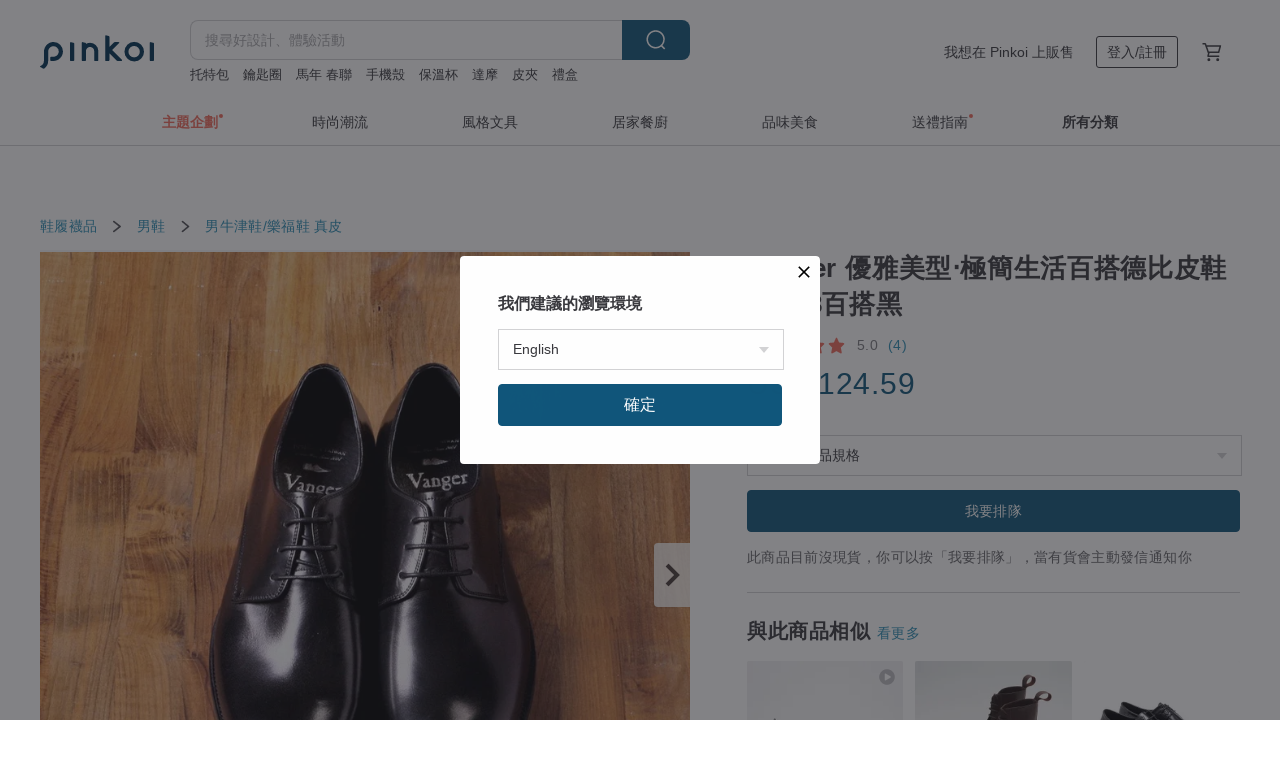

--- FILE ---
content_type: text/html; charset=utf-8
request_url: https://www.pinkoi.com/product/1N4F79gy
body_size: 28219
content:

<!doctype html>

<html lang="zh-Hant" class="web no-js s-not-login s-zh_TW webkit" xmlns:fb="http://ogp.me/ns/fb#">
<head prefix="og: http://ogp.me/ns# fb: http://ogp.me/ns/fb# ilovepinkoi: http://ogp.me/ns/fb/ilovepinkoi#">
    <meta charset="utf-8">

    <title>台灣Vanger 優雅美型‧極簡生活百搭德比皮鞋Va138百搭黑 Vanger 手工真皮男鞋 - Pinkoi</title>

    <meta http-equiv="x-dns-prefetch-control" content="on">
    <link rel="preconnect" href="//cdn01.pinkoi.com/">
    <link rel="preconnect" href="//cdn02.pinkoi.com/">
    <link rel="preconnect" href="//cdn03.pinkoi.com/">
    <link rel="preconnect" href="//cdn04.pinkoi.com/">
    <link rel="dns-prefetch" href="//cdn01.pinkoi.com/">
    <link rel="dns-prefetch" href="//cdn02.pinkoi.com/">
    <link rel="dns-prefetch" href="//cdn03.pinkoi.com/">
    <link rel="dns-prefetch" href="//cdn04.pinkoi.com/">

    <link rel="dns-prefetch" href="//app.link/">
    <link rel="dns-prefetch" href="//pinkoi.io/">

    <link rel="dns-prefetch" href="//www.google.com/">
    <link rel="dns-prefetch" href="//www.google.com.tw/">
    <link rel="dns-prefetch" href="//www.googleadservices.com/">
    <link rel="dns-prefetch" href="//www.googletagmanager.com/">
    <link rel="dns-prefetch" href="//www.google-analytics.com/">

    <link rel="preconnect" href="//browser.sentry-cdn.com/">
    <link rel="dns-prefetch" href="//browser.sentry-cdn.com/">

    <meta name="X-Recruiting" content="We are hiring Engineers! https://www.pinkoi.com/about/careers">
    <meta name="p:domain_verify" content="67e9f9da10fd0ba5a2a8ffd25307c169"/>
    <meta name="baidu-site-verification" content="GqnNPF3SXy">
    <meta name="alexaVerifyID" content="lUqc5Zq8BWufEkGayQxWKGUHKPg">

    <meta name="robots" content="noarchive">

    <meta property="wb:webmaster" content="a59386c74f5b7d01">
    <link rel="alternate" type="application/rss+xml" title="Pinkoi 設計誌．讀設計" href="http://feeds.feedburner.com/pinkoi-magazine">    

    <meta name="keywords" content="Vanger 優雅美型‧極簡生活百搭德比皮鞋Va138百搭黑,鞋履襪品, - 男牛津鞋,樂福鞋,真皮">
    <meta name="description" content="★ 木頭跟ｘ前後防滑厚大底的細節設計，獨顯質感！ ★ 真皮腳墊內裡，更加舒適透氣。">
    <meta property="og:title" content="台灣Vanger 優雅美型‧極簡生活百搭德比皮鞋Va138百搭黑 Vanger 手工真皮男鞋 - Pinkoi">
    <meta property="og:type" content="ilovepinkoi:product">
    <meta property="og:availability" content="oos">
    <meta property="og:image" content="https://cdn02.pinkoi.com/product/1N4F79gy/0/800x0.jpg">
    <meta property="og:description" content="★ 木頭跟ｘ前後防滑厚大底的細節設計，獨顯質感！ ★ 真皮腳墊內裡，更加舒適透氣。">
    <meta property="og:url" content="https://www.pinkoi.com/product/1N4F79gy"><link rel="canonical" href="https://www.pinkoi.com/product/1N4F79gy"><link rel="alternate" hreflang="zh-Hant" href="https://www.pinkoi.com/product/1N4F79gy"><link rel="alternate" hreflang="zh-Hant-HK" href="https://hk.pinkoi.com/product/1N4F79gy"><link rel="alternate" hreflang="zh-Hans" href="https://cn.pinkoi.com/product/1N4F79gy"><link rel="alternate" hreflang="en" href="https://en.pinkoi.com/product/1N4F79gy"><link rel="alternate" hreflang="th" href="https://th.pinkoi.com/product/1N4F79gy"><link rel="alternate" hreflang="ja" href="https://jp.pinkoi.com/product/1N4F79gy"><link rel="alternate" hreflang="ko" href="https://kr.pinkoi.com/product/1N4F79gy">

    <meta property="product:price:amount" content="3680">
    <meta property="product:price:currency" content="TWD">

    <link rel="alternate" href="android-app://com.pinkoi/http/www.pinkoi.com/product/1N4F79gy">
    <meta name="twitter:card" content="summary_large_image">
    <meta name="twitter:site" content="@pinkoi">
    <meta name="twitter:creator" content="@pinkoi">
    <meta name="twitter:title" content="Vanger 優雅美型‧極簡生活百搭德比皮鞋Va138百搭黑">
    <meta name="twitter:description" content="★ 木頭跟ｘ前後防滑厚大底的細節設計，獨顯質感！ ★ 真皮腳墊內裡，更加舒適透氣。">
    <meta name="twitter:image:src" content="https://cdn02.pinkoi.com/product/1N4F79gy/0/800x0.jpg">
    <meta name="twitter:data1" content="NT$ 3,680">
    <meta name="twitter:label1" content="價格">
    <meta name="twitter:data2" content="Vanger 手工真皮男鞋">
    <meta name="twitter:label2" content="設計館">
    <meta name="twitter:domain" content="pinkoi.com">
    <meta name="twitter:app:name:iphone" content="Pinkoi">
    <meta name="twitter:app:name:ipad" content="Pinkoi">
    <meta name="twitter:app:name:googleplay" content="Pinkoi">
    <meta name="twitter:app:url:iphone" content="pinkoi://www.pinkoi.com/product/1N4F79gy?deepref=twitter">
    <meta name="twitter:app:url:ipad" content="pinkoi://www.pinkoi.com/product/1N4F79gy?deepref=twitter">
    <meta name="twitter:app:url:googleplay" content="pinkoi://www.pinkoi.com/product/1N4F79gy?deepref=twitter">
    <meta name="twitter:app:id:iphone" content="id557252416">
    <meta name="twitter:app:id:ipad" content="id557252416">
    <meta name="twitter:app:id:googleplay" content="com.pinkoi">
    <meta property="fb:app_id" content="197994114318">
    <meta property="fb:admins" content="1150414893">
    <meta property="og:site_name" content="Pinkoi">
    <meta property="og:locale" content="zh_TW">

<link rel="apple-touch-icon" sizes="180x180" href="//cdn04.pinkoi.com/pinkoi.site/general/favicon/apple-touch-icon.png">
<link rel="icon" type="image/png" sizes="192x192" href="//cdn04.pinkoi.com/pinkoi.site/general/favicon/favicon_192x192.png">
<link rel="icon" type="image/png" sizes="32x32" href="//cdn04.pinkoi.com/pinkoi.site/general/favicon/favicon_32x32.png">
<link rel="icon" type="image/png" sizes="16x16" href="//cdn04.pinkoi.com/pinkoi.site/general/favicon/favicon_16x16.png">
<link rel="shortcut icon" href="//cdn04.pinkoi.com/pinkoi.site/general/favicon/favicon.ico">

    <link rel="manifest" href="/manifest.json">

        <link rel="stylesheet" href="https://cdn02.pinkoi.com/media/dist/css/core-96309d19bf5bb933f5a2.css" media="all">    <link rel="stylesheet" href="https://cdn02.pinkoi.com/media/dist/css/utilities-8ef39a45f35fd88def1b.css" media="all">    <link rel="stylesheet" href="https://cdn02.pinkoi.com/media/dist/css/react-common-modules-51d0e94fa5fc0b1616a1.css" media="all">    <link rel="stylesheet" href="https://cdn02.pinkoi.com/media/dist/dweb/components/header-be032420daa73f79254f.css" media="all">    <!-- css/intl/zh_TW.css -->

        <link rel="stylesheet" href="https://cdn02.pinkoi.com/media/dist/pages/product-7a1367d7b119da14e90e.css" media="all">

    <script>
        dataLayer = [];
        dataLayer.push({'Device': 'Web'});
        dataLayer.push({ referrer: document.referrer || undefined });
            dataLayer.push({'User Type': 'Visitor'})

        dataLayer.push({'Locale': 'zh_TW'})
    </script>
    <script>
        (function(w,d,s,l,i){w[l]=w[l]||[];w[l].push({'gtm.start': new Date().getTime(),event:'gtm.js'});var f=d.getElementsByTagName(s)[0],j=d.createElement(s),dl=l!='dataLayer'?'&l='+l:'';j.async=true;j.src='https://www.googletagmanager.com/gtm.js?id='+i+dl;f.parentNode.insertBefore(j,f);})(window,document,'script','dataLayer','GTM-5ZZ325');
    </script>

<meta property="al:ios:url" content="pinkoi://www.pinkoi.com/product/1N4F79gy/">
<meta property="al:ios:app_store_id" content="557252416">
<meta property="al:ios:app_name" content="Pinkoi">

    <meta property="al:android:url" content="pinkoi://www.pinkoi.com/product/1N4F79gy/">
    <meta property="al:android:package" content="com.pinkoi">
    <meta property="al:android:app_name" content="Pinkoi">

        <script>var PRODUCTION = true, DEBUG = false, NAMESPACE = 'pinkoi';</script>

    <script src="https://cdnjs.cloudflare.com/polyfill/v3/polyfill.min.js"></script>

        <script src="https://cdn02.pinkoi.com/media/dist/js/3rd_party_libs-1d45841f69.js"></script>    <script src="https://cdn02.pinkoi.com/media/dist/react-router-ab1e2f28d8e89a791d9a.js"></script>    <script src="https://cdn02.pinkoi.com/media/dist/settings-9529b5b3cb1a7259b983.js"></script>    <script src="https://cdn02.pinkoi.com/media/dist/market/tracking-30ff6dd1ae634040a438.js"></script>    <script src="https://cdn02.pinkoi.com/media/dist/js/baselibs-5676685233.js"></script>
        <script src="//cdn02.pinkoi.com/media/js/amdintl_zh_TW.bea8d5e4bc47571bb114802e60d6e5d2.js"></script>    <script src="//cdn02.pinkoi.com/media/js/intl_zh_TW.dd83de1814ffce68e8bdbda4826333cb.js"></script>

            <script src="//cdn02.pinkoi.com/media/js/sw.js"></script>

        <script src="https://cdn02.pinkoi.com/media/dist/pinkoi.env-c3c16a5c0e1ad169f21c.js"></script>    <script src="https://cdn02.pinkoi.com/media/dist/react-7babb4e2876391766020.js"></script>

    <script>
            define('i18n', function(require, exports) {
                return new Jed({});
            });
        require(['settings'], function({ default: settings }) {
            settings.set({
                GA_ACCOUNT: 'UA-15950179-1',
                is_ci_browser_testing: false,
                    production: true,
                    debug: false,
                referral_coins: {"bonus_points": 300, "equivalent_currency": "US$ 0.60"},
                uid: null,
                locale: "zh_TW",
                lang: "zh_TW",
                geo: 'US',
                facebook_language: "zh_TW",
                isCanTranship: false,
                currency: 'USD',
                currencyName: '美金',
                currencyPattern: '¤#,##0.00',
                currencySymbol: 'US$',
                currencyDigits: '2',
                    suggestedLocale: {"text": {"description": "\u6211\u5011\u5efa\u8b70\u7684\u700f\u89bd\u74b0\u5883", "confirm": "\u78ba\u5b9a"}, "locale": {"available": [{"value": "zh_TW", "name": "\u7e41\u9ad4\u4e2d\u6587\uff08\u53f0\u7063\uff09"}, {"value": "zh_HK", "name": "\u7e41\u9ad4\u4e2d\u6587\uff08\u6e2f\u6fb3\uff09"}, {"value": "zh_CN", "name": "\u7b80\u4f53\u4e2d\u6587"}, {"value": "en", "name": "English"}, {"value": "th", "name": "\u0e44\u0e17\u0e22"}, {"value": "ja", "name": "\u65e5\u672c\u8a9e"}], "selected": "en"}, "currency": {"available": [{"value": "AUD", "name": "\u6fb3\u5e63", "symbol": "AU$"}, {"value": "CAD", "name": "\u52a0\u5e63", "symbol": "CA$"}, {"value": "CNY", "name": "\u4eba\u6c11\u5e63", "symbol": "RMB"}, {"value": "EUR", "name": "\u6b50\u5143", "symbol": "\u20ac"}, {"value": "GBP", "name": "\u82f1\u938a", "symbol": "\u00a3"}, {"value": "HKD", "name": "\u6e2f\u5e63", "symbol": "HK$"}, {"value": "JPY", "name": "\u65e5\u5143", "symbol": "\u5186"}, {"value": "MYR", "name": "\u4ee4\u5409", "symbol": "RM"}, {"value": "SGD", "name": "\u65b0\u5e63", "symbol": "S$"}, {"value": "THB", "name": "\u6cf0\u9296", "symbol": "\u0e3f"}, {"value": "TWD", "name": "\u65b0\u53f0\u5e63", "symbol": "NT$"}, {"value": "USD", "name": "\u7f8e\u91d1", "symbol": "US$"}], "selected": "USD"}},
                isAdmin: false,
                isReportTeam: false,
                isDRTeam: false,
                isBot: false,
                ipAddress: '18.223.188.34',
                videoAutoplayExp: 3,
                beacon: "20260121z654rHxiCr",
                experimentMap: {"psq_srp_pb_improvement_abexp": 3},
            });
        });
    </script>

    <script>
        require(['settings'], function({ default: settings }) {
            settings.set({
                user_property: {"beacon": "20260121z654rHxiCr", "country_code": "US", "lang": "zh_TW", "currency": "USD", "geo": "US", "city": "OH", "user_type": "visitor", "device": "web", "device_category": "desktop", "device_user_agent": "PC / Mac OS X 10.15.7 / ClaudeBot 1.0", "device_operating_system": "web", "device_operating_system_version": "", "ip": "18.223.188.34", "experiment": {"psq_srp_pb_improvement_abexp": 3}}
            })
        })
    </script>

    <script id='sentryScript' defer src="https://browser.sentry-cdn.com/5.18.1/bundle.min.js" integrity="sha384-4zdOhGLDdcXl+MRlpApt/Nvfe6A3AqGGBil9+lwFSkXNTv0rVx0eCyM1EaJCXS7r" crossorigin="anonymous"></script>

<script>
    require(['pinkoi.env'], function(pinkoiEnv) {
        function getIgnoreErrors(){
            var platform = "dweb";
            var BASE_IGNORE_ERRORS = [
                /'Headers' is undefined/,
                /errors.html#scripterror/,
                /'require' is undefined/,
                /define is not defined/,
                /require is not a function/,
                /define is not a function/,
                /require is not defined/,
                /Can't find variable: require/,
                /Can't find variable: \$/,
                /\$ is not defined/,
                /'\$' is undefined/,
                /ResizeObserver loop limit exceeded/,
                /ResizeObserver loop completed with undelivered notifications/,
                /SecurityError: Failed to register a ServiceWorker: No URL is associated with the caller's document./,
                /QuotaExceededError/,
                /SecurityError/,
                /Illegal invocation/,
                /Translation missing/,
                /IDBDatabase/,
                /instantSearchSDKJSBridgeClearHighlight/,
                /ChunkLoadError/,
                /Loading CSS chunk/,
                /^Non-Error promise rejection captured with value: Object Not Found Matching Id/,
                /^Product Page: flickr image download failed./,
                /UnknownError: Database deleted by request of the user/,
                /Can't find variable: gmo/,
                /Non-Error promise rejection captured with keys: currentTarget, detail, isTrusted, target/,
                /^NotFoundError: Failed to execute 'removeChild' on 'Node'/,
                /^HttpStatusError/,
                /^NetworkError/,
                /\(reading 'init'\)/,
                /^ResponseShapeError/,
            ];

            var PINKOI_APP_IOS_IGNORE_ERROR = [
                /Non-Error promise rejection captured with value: null/
            ];

            var errors = BASE_IGNORE_ERRORS;

            if( platform === 'in-app' && Modernizr.ios){
                errors = errors.concat(PINKOI_APP_IOS_IGNORE_ERROR);
            }

            if( platform === 'mweb' && Modernizr.ios && !Modernizr.safari){
                errors = errors.concat([
                    /undefined is not an object \(evaluating 'a\.O'\)/,
                ]);
            }

            return errors;
        }

        function initSentry(Sentry){
            Sentry.init({
                dsn: 'https://23e26b2e00934dcca75ce8ef95ce9e94@o385711.ingest.sentry.io/5218885',
                release: pinkoiEnv && pinkoiEnv.RELEASE_INFO ? pinkoiEnv.RELEASE_INFO : null,
                allowUrls: [
                    /https:\/\/([^?].+\.)?pinkoi\.com/
                ],
                denyUrls: [
                    /^file:\/\/\/.+$/,
                    /media\/dist\/firebase/,
                    /doubleclick\.net\/pagead\/viewthroughconversion/,
                    /analytics\.twitter\.com/,
                    /^chrome:\/\//i,
                    /^chrome-extension:\/\//i,
                ],
                ignoreErrors: getIgnoreErrors(),
            });

            Sentry.configureScope(function(scope) {
                scope.setUser({ id: null })
                scope.setTags({"platform": "dweb", "platform.lang": "zh_TW", "platform.geo": "US", "platform.currency": "USD", "user.group": "NB"})
            });
        }

        window.Sentry && initSentry(window.Sentry);
        !window.Sentry && sentryScript.addEventListener('load', function() { initSentry(window.Sentry) });
    });

</script>

    <script src="https://cdn02.pinkoi.com/media/dist/preinit-9c8c2f02127b9f2b2c8e.js"></script>
<script>
    require(['preinit']);
</script>

<script>
    function gadSetLocalStorage(name, value, expires) {
        var item = {
            value: value,
            expires: Date.now() + expires * 24 * 60 * 60 * 1000
        };

        try {
            localStorage.setItem(name, JSON.stringify(item));
        } catch (e) {
            console.error('Failed to set localStorage:', e);
        }
    }

    function gadGetLocalStorage(name) {
        try {
            var item = JSON.parse(localStorage.getItem(name));
        } catch (e) {
            return null;
        }

        if (!item || !item.value || !item.expires) {
            return null;
        }

        if (item.expires < Date.now()) {
            localStorage.removeItem(name);
            return null;
        }

        return item.value;
    }

    function gadGetPageviewCount() {
        return parseInt(gadGetLocalStorage('pageviewCount'));
    }

    function setPageviewCount() {
        var count = gadGetPageviewCount();

        if (!count || isNaN(count)) {
            count = 1;
        } else if (count >= 2) {
            return;
        } else {
            count++;
        }

        gadSetLocalStorage('pageviewCount', count, 30);
    }

    function sendConversionEventByPageviewCount(count) {
        if (count === 2) {
            if (window.gtag && typeof window.gtag === 'function') {
                window.gtag('event', 'over2pages');
            }
        }
    }

    (function() {
        setPageviewCount();
    })();
</script>

<script>
    window.addEventListener('load', function(event){
        sendConversionEventByPageviewCount(gadGetPageviewCount());
    });
</script>

</head><body class="g-stat-notlogin">    

    <header id="gheader" class="g-header">
        <div class="g-wrap-expand">
            <div class="g-header-top g-flex g-items-center">
                <a class="logo " href="/" title="亞洲跨境設計購物平台">
                        <svg height="24" viewBox="0 0 82 24" width="82" xmlns="http://www.w3.org/2000/svg"><path d="M36.019 5.4a5.95 5.95 0 0 1 5.95 5.95v6.639c0 .258-.21.468-.469.468h-2.038a.469.469 0 0 1-.468-.468V11.35a2.975 2.975 0 0 0-5.95 0v6.639c0 .258-.21.468-.47.468h-2.037a.469.469 0 0 1-.468-.468V5.36c0-.309.292-.533.59-.453l2.037.546c.205.055.347.24.347.452v.297A5.917 5.917 0 0 1 36.02 5.4zm15.872 5.21l7.048 7.048c.295.295.086.8-.331.8h-2.689a.937.937 0 0 1-.662-.275l-5.355-5.355v5.16c0 .26-.21.47-.469.47h-2.038a.469.469 0 0 1-.468-.47V.469c0-.307.292-.532.59-.452l2.038.546c.205.055.347.24.347.453v7.377l3.213-3.213a.937.937 0 0 1 .662-.274h2.915c.334 0 .501.403.265.64zm15.814 5.258a4.104 4.104 0 1 0 0-8.209 4.104 4.104 0 0 0 0 8.21zm0-11.137a7.033 7.033 0 1 1 0 14.065 7.033 7.033 0 0 1 0-14.065zm-57.972.071a6.827 6.827 0 0 1 6.778 6.778c.027 3.783-3.165 6.877-6.948 6.877H7.92a.469.469 0 0 1-.469-.468V15.89c0-.259.21-.468.469-.468h1.68c2.086 0 3.846-1.649 3.878-3.735a3.793 3.793 0 0 0-3.852-3.851c-2.085.031-3.734 1.792-3.734 3.878v6.574a6.817 6.817 0 0 1-2.744 5.471.944.944 0 0 1-1.038.067L.176 22.71c-.26-.15-.226-.538.058-.634 1.522-.518 2.623-2.018 2.623-3.788V11.75c0-3.782 3.094-6.975 6.876-6.948zm14.534.652c.205.055.347.24.347.453v12.082c0 .258-.21.468-.468.468h-2.038a.469.469 0 0 1-.469-.468V5.36c0-.309.292-.533.59-.453zm57.351 0c.205.055.348.24.348.453v12.082c0 .258-.21.468-.469.468H79.46a.469.469 0 0 1-.468-.468V5.36c0-.309.292-.533.59-.453z" fill="#003354" class="color"/></svg>
                </a>

                <div class="m-header-search">
                    <div class="m-header-search__form">
                        <form class="m-search-form" method="get" action="/search">
                            <input type="search" name="q" placeholder="搜尋好設計、體驗活動" value="" class="m-search-form__input" autocomplete="off" id="g-header-keyword" maxlength="256">
                            <button class="m-search-form__submit" type="submit">搜尋<svg xmlns="http://www.w3.org/2000/svg" width="24" height="24" viewBox="0 0 24 24"><path class="color" fill="#29242D" d="M18.409007 17.542742L21.3056 20.4385l-1.123 1.123-2.94094-2.940093c-1.551763 1.20398-3.499008 1.921493-5.61076 1.921493-5.056 0-9.169-4.113-9.169-9.168 0-5.056 4.113-9.169 9.169-9.169s9.169 4.113 9.169 9.169c0 2.372829-.906253 4.5381-2.390893 6.167842zM11.6309 3.7939c-4.18 0-7.581 3.401-7.581 7.581 0 4.18 3.401 7.58 7.581 7.58 4.18 0 7.581-3.4 7.581-7.58s-3.401-7.581-7.581-7.581z"/></svg></button>
                        </form>
                    </div>
                    <div id="g-header-search-trend" class="m-header-search__trend">
                            <a class="trend-link" href="/search?q=手機掛繩">手機掛繩</a>
                            <a class="trend-link" href="/search?q=托特包">托特包</a>
                            <a class="trend-link" href="/search?q=馬年紅包">馬年紅包</a>
                            <a class="trend-link" href="/search?q=紅包">紅包</a>
                            <a class="trend-link" href="/search?q=馬年 春聯">馬年 春聯</a>
                            <a class="trend-link" href="/search?q=手機殼">手機殼</a>
                            <a class="trend-link" href="/search?q=禮盒">禮盒</a>
                            <a class="trend-link" href="/search?q=保溫杯">保溫杯</a>
                    </div>
                </div>

                <div class="header-right g-pl-spacing-l">
                    <div class="header-right-inner">
                            <a href="/page/store-intro" class="tab" id="g-header-store-intro-link">我想在 Pinkoi 上販售</a>
                            <a class="login tab" history="login" data-click="login-modal" data-button-type="login">
                                <span class="border">登入/註冊</span>
                            </a>
                            <a class="cart tab icon-hover" history="login" data-click="login-modal" data-button-type="cart"><svg height="20" viewBox="0 0 20 20" width="20" xmlns="http://www.w3.org/2000/svg"><path d="M17.494 4.552a.625.625 0 0 1 .105.546l-1.484 5.364a.625.625 0 0 1-.603.458H7.817l.03.088c.041.119.047.245.015.365l-.385 1.474h8.53v1.25h-9.34a.627.627 0 0 1-.605-.783l.543-2.072-2.603-7.405H2.153v-1.25h2.292c.265 0 .502.167.59.417l.457 1.302h11.505c.195 0 .38.09.497.246zM15.037 9.67l1.139-4.114H5.93L7.377 9.67zm-6.391 6.718a1.25 1.25 0 1 1-2.501 0 1.25 1.25 0 0 1 2.5 0zm7.361 0a1.25 1.25 0 1 1-2.5 0 1.25 1.25 0 0 1 2.5 0z" fill="#39393e" class="color"/></svg></a>
                    </div>
                </div>
            </div>
        </div>
        <nav id="m-navigation" class="m-navigation">
            <div class="m-navigation__dropdown-container">
                <div class="m-navigation__list-container">
                    <ul class="navigation navigation--col-7">

                                <li class="navigation__list navigation__campaign navigation__list--highlight">
                                        <div class="navigation__title navigation__title--bold navigation__title--salmon"><span class="navigation__title-inner">主題企劃</span></div>
                                </li>

                                <li class="navigation__list navigation__group_51">
                                        <a class="navigation__title navigation__title--link" href="/browse?catp=group_51&amp;ref_sec=topnavigation">時尚潮流</a>
                                </li>

                                <li class="navigation__list navigation__group_3">
                                        <a class="navigation__title navigation__title--link" href="/browse?catp=group_3&amp;ref_sec=topnavigation">風格文具</a>
                                </li>

                                <li class="navigation__list navigation__group_52">
                                        <a class="navigation__title navigation__title--link" href="/browse?catp=group_52&amp;ref_sec=topnavigation">居家餐廚</a>
                                </li>

                                <li class="navigation__list navigation__group_10">
                                        <a class="navigation__title navigation__title--link" href="/browse?catp=group_10&amp;ref_sec=topnavigation">品味美食</a>
                                </li>

                                <li class="navigation__list navigation__giftguides">
                                        <div class="navigation__title"><span class="navigation__title-inner">送禮指南</span></div>
                                </li>

                                <li class="navigation__list navigation__allCategory">
                                        <a class="navigation__title navigation__title--bold navigation__title--link" href="/browse?ref_sec=topnavigation">所有分類</a>
                                </li>
                    </ul>
                </div>
            </div>
        </nav>
    </header>
<div data-fast-check="product" id="product" class="n-product m-clearfix m-product">
    <div class="m-product-hd">
        <div class="m-product-container">

    <div class="admin-tool-section">

    </div>

    <div class="g-breadcrumb-v2">
                <a href="/browse?catp=group_12">鞋履襪品</a>
                <i class="icon"><svg width="20" height="20" viewBox="0 0 20 20"  xmlns="http://www.w3.org/2000/svg"><g fill="none" fill-rule="evenodd"><path fill="none" d="M0 0h20v20H0z"/><path class="color" d="M6.33 5.471l5.455 4.532-5.45 4.529a.812.812 0 0 0-.325.536.828.828 0 0 0 .823.932.852.852 0 0 0 .504-.165l.006-.004 6.323-5.172a.812.812 0 0 0 .002-1.31L7.343 4.167l-.008-.006A.843.843 0 0 0 6.837 4c-.266 0-.51.12-.67.33A.807.807 0 0 0 6.33 5.47" fill="#4287D7"/></g></svg></i>
                <a href="/browse?catp=group_12%2Cgroup_12_2">男鞋</a>
                <i class="icon"><svg width="20" height="20" viewBox="0 0 20 20"  xmlns="http://www.w3.org/2000/svg"><g fill="none" fill-rule="evenodd"><path fill="none" d="M0 0h20v20H0z"/><path class="color" d="M6.33 5.471l5.455 4.532-5.45 4.529a.812.812 0 0 0-.325.536.828.828 0 0 0 .823.932.852.852 0 0 0 .504-.165l.006-.004 6.323-5.172a.812.812 0 0 0 .002-1.31L7.343 4.167l-.008-.006A.843.843 0 0 0 6.837 4c-.266 0-.51.12-.67.33A.807.807 0 0 0 6.33 5.47" fill="#4287D7"/></g></svg></i>
                <a href="/browse?catp=group_12%2Cgroup_12_2%2Clisting_1215">男牛津鞋/樂福鞋</a>
                <a href="/browse?catp=group_12%2Cgroup_12_2%2Clisting_1215&amp;material=10">真皮</a>
    </div>

        </div>
    </div>
    <div class="m-product-bd m-clearfix">
        <div class="m-product-container m-clearfix">
            <div id="sider">

    <div class="m-product-main-info m-box test-product-main-info">
        <h1 class="title translate"><span data-translate="title">Vanger 優雅美型‧極簡生活百搭德比皮鞋Va138百搭黑</span></h1>

    <div class="js-block-main-action">
            <a class="info-review" href="#scroll-hooks-reviews">

<div class="g-rating-star g-rating-star--50 g-rating-star--medium">
        <div class="score"><svg width="44" height="44" viewBox="0 0 44 44" fill="none" xmlns="http://www.w3.org/2000/svg"><path class="color" d="M13 40c-2 1-3 0-3-3l2-10-7-7c-2-2-1-3 1-4l10-1 4-9c1-3 3-3 4 0l4 9 10 1c2 1 3 2 1 4l-7 7 2 10c0 3-1 4-3 3l-9-5-9 5z" fill="#F16C5D"/></svg></div>
        <div class="score"><svg width="44" height="44" viewBox="0 0 44 44" fill="none" xmlns="http://www.w3.org/2000/svg"><path class="color" d="M13 40c-2 1-3 0-3-3l2-10-7-7c-2-2-1-3 1-4l10-1 4-9c1-3 3-3 4 0l4 9 10 1c2 1 3 2 1 4l-7 7 2 10c0 3-1 4-3 3l-9-5-9 5z" fill="#F16C5D"/></svg></div>
        <div class="score"><svg width="44" height="44" viewBox="0 0 44 44" fill="none" xmlns="http://www.w3.org/2000/svg"><path class="color" d="M13 40c-2 1-3 0-3-3l2-10-7-7c-2-2-1-3 1-4l10-1 4-9c1-3 3-3 4 0l4 9 10 1c2 1 3 2 1 4l-7 7 2 10c0 3-1 4-3 3l-9-5-9 5z" fill="#F16C5D"/></svg></div>
        <div class="score"><svg width="44" height="44" viewBox="0 0 44 44" fill="none" xmlns="http://www.w3.org/2000/svg"><path class="color" d="M13 40c-2 1-3 0-3-3l2-10-7-7c-2-2-1-3 1-4l10-1 4-9c1-3 3-3 4 0l4 9 10 1c2 1 3 2 1 4l-7 7 2 10c0 3-1 4-3 3l-9-5-9 5z" fill="#F16C5D"/></svg></div>
        <div class="score"><svg width="44" height="44" viewBox="0 0 44 44" fill="none" xmlns="http://www.w3.org/2000/svg"><path class="color" d="M13 40c-2 1-3 0-3-3l2-10-7-7c-2-2-1-3 1-4l10-1 4-9c1-3 3-3 4 0l4 9 10 1c2 1 3 2 1 4l-7 7 2 10c0 3-1 4-3 3l-9-5-9 5z" fill="#F16C5D"/></svg></div>
</div>

                <span class="info-review__score">5.0</span>
                <span class="info-review__total">(4)</span>
            </a>
            <div class="price-wrap">

                    <div class="price js-price"><span class="symbol">US$ </span><span class="amount">124.59</span></div>

                    <dl class="m-product-discount-tip m-clearfix">

                    </dl>

            </div>
        <div class="m-clearfix">
            <div class="action">
                        <div class="variations  m-clearfix">
                            <label class="select-wrap">
                                <select name="variation-select-1" class="m-select-native variation-select variation-select-1">
                                    <option value="__null__" selected="selected" disabled>
                                        請選擇商品規格
                                    </option>
                                </select>
                            </label>
                        </div>

                <div class="m-clearfix">

        <a class="m-br-button m-br-button--lg s-fullwidth m-br-button--primary" data-click="waitlist">我要排隊</a>

                </div>

            </div>

    <ul class="note" id="js-shipping-notes">
            <li class="inavailable-message">此商品目前沒現貨，你可以按「我要排隊」，當有貨會主動發信通知你</li>
    </ul>

        </div>
    </div>

    </div>

    <div id="js-block-rec-items-sider" class="m-product-rec-items-sider"></div>

            </div>
            <div class="js-product-page"></div>
            <div id="main">
                <div class="main-inner">

        <div id="js-block-photos" class="m-product-photos js-get-photos">
            <div class="photos-content" data-irev="37">
                <div class="photo-holder m-clearfix" tid="1N4F79gy" data-irev="37">
                    <picture class="main-photo">
                        <source type="image/avif" srcset="https://cdn02.pinkoi.com/product/1N4F79gy/0/37/800x0.avif"/>
                        <source type="image/webp" srcset="https://cdn02.pinkoi.com/product/1N4F79gy/0/37/800x0.webp"/>
                        <img id="main-item-photo" class="js-main-item-photo main-photo" alt="Vanger 優雅美型‧極簡生活百搭德比皮鞋Va138百搭黑 - 男牛津鞋/樂福鞋 - 真皮 黑色" src="//cdn02.pinkoi.com/product/1N4F79gy/0/37/800x0.jpg">
                    </picture>
                    <img class="space" src="//cdn04.pinkoi.com/pinkoi.site/space.gif">
                </div>

                <div class="photo-ctrl-wrap photo-ctrl-wrap--l js-photo-ctrl-wrap hidden" data-action="prev"><span class="arrow"></span><svg xmlns="http://www.w3.org/2000/svg" width="24" height="24" viewBox="0 0 12 12"><g fill="none" fill-rule="evenodd"><path d="M0 0h12v12H0z"/><path class="arrow-icon" d="M7.787 11.707L2.08 5.999 7.787.293l1.414 1.414-4.293 4.292 4.293 4.294z"/></g></svg></div>
                <div class="photo-ctrl-wrap photo-ctrl-wrap--r js-photo-ctrl-wrap" data-action="next"><span class="arrow"></span><svg xmlns="http://www.w3.org/2000/svg" width="24" height="24" viewBox="0 0 12 12"><g fill="none" fill-rule="evenodd"><path d="M0 0h12v12H0z"/><path class="arrow-icon" d="M4.214 11.707L2.8 10.293l4.293-4.294L2.8 1.707 4.214.293l5.707 5.706z"/></g></svg></div>

            </div>
            <div class="photos-thumbs">
                <div class="photos-thumbs__list"><a class="thumb-item js-thumb-item" data-seq="0" data-irev="37"><picture class="thumb-item__image"><source type="image/avif" srcset="https://cdn02.pinkoi.com/product/1N4F79gy/0/37/80x80.avif"/><source type="image/webp" srcset=https://cdn02.pinkoi.com/product/1N4F79gy/0/37/80x80.webp/><img class="thumb-item__image" src="//cdn02.pinkoi.com/product/1N4F79gy/0/37/80x80.jpg"></picture><span class="mask"></span></a><a class="thumb-item js-thumb-item" data-seq="34" ><picture class="thumb-item__image"><source type="image/avif" srcset="https://cdn02.pinkoi.com/product/1N4F79gy/34/80x80.avif"/><source type="image/webp" srcset=https://cdn02.pinkoi.com/product/1N4F79gy/34/80x80.webp/><img class="thumb-item__image" src="//cdn02.pinkoi.com/product/1N4F79gy/34/80x80.jpg"></picture><span class="mask"></span></a><a class="thumb-item js-thumb-item" data-seq="35" ><picture class="thumb-item__image"><source type="image/avif" srcset="https://cdn02.pinkoi.com/product/1N4F79gy/35/80x80.avif"/><source type="image/webp" srcset=https://cdn02.pinkoi.com/product/1N4F79gy/35/80x80.webp/><img class="thumb-item__image" src="//cdn02.pinkoi.com/product/1N4F79gy/35/80x80.jpg"></picture><span class="mask"></span></a><a class="thumb-item js-thumb-item" data-seq="37" ><picture class="thumb-item__image"><source type="image/avif" srcset="https://cdn02.pinkoi.com/product/1N4F79gy/37/80x80.avif"/><source type="image/webp" srcset=https://cdn02.pinkoi.com/product/1N4F79gy/37/80x80.webp/><img class="thumb-item__image" src="//cdn02.pinkoi.com/product/1N4F79gy/37/80x80.jpg"></picture><span class="mask"></span></a><a class="thumb-item js-thumb-item" data-seq="36" ><picture class="thumb-item__image"><source type="image/avif" srcset="https://cdn02.pinkoi.com/product/1N4F79gy/36/80x80.avif"/><source type="image/webp" srcset=https://cdn02.pinkoi.com/product/1N4F79gy/36/80x80.webp/><img class="thumb-item__image" src="//cdn02.pinkoi.com/product/1N4F79gy/36/80x80.jpg"></picture><span class="mask"></span></a><a class="thumb-item js-thumb-item" data-seq="38" ><picture class="thumb-item__image"><source type="image/avif" srcset="https://cdn02.pinkoi.com/product/1N4F79gy/38/80x80.avif"/><source type="image/webp" srcset=https://cdn02.pinkoi.com/product/1N4F79gy/38/80x80.webp/><img class="thumb-item__image" src="//cdn02.pinkoi.com/product/1N4F79gy/38/80x80.jpg"></picture><span class="mask"></span></a></div>
            </div>
        </div>

                    <div id="scroll-hooks-detail" data-sticky-target="detail"  data-tracking-seen="detail">

    <div id="js-block-detail" class="m-box m-box-main m-product-detail">
        <h2 class="m-box-title">商品介紹</h2>
        <div class="m-box-body">
        <div class="js-lazy-init richtext-content">
            <div>
                    <div
                        id="description"
                        class="m-product-detail-content js-detail-content"
                        data-more="閱讀更多"
                        data-close="收合"
                    >
                        <div class="m-richtext js-detail-content-inner">                            <div data-translate="description">★ 訂購下單 Tips ★
若訂購時，選購頁面並無顯示所需SIZE時，代表此SIZE已售完或追加中。
如有任何商品尺寸及購買相關問題，可點選各商品內頁的►聯絡設計師◄詢問問題，客服將會於上班時間盡快回覆您的問題，謝謝。

https://farm5.staticflickr.com/4639/38503896054_a3ec5fda88_o.jpg

經典的兩片式德比鞋面以細膩的車線修飾輪廓， 
極簡的設計更能展露鞋身的優雅比例，營造出沉穩正式感。 
兼具實搭與型美的特點，一向為男士首選入門鞋款。 

★ 木頭跟ｘ前後防滑厚大底的細節設計，獨顯質感！
★ 真皮腳墊內裡，更加舒適透氣。

商品售價：3680元 

尺碼│請參照歐洲39-44號/美國尺碼8.5-11號
►►此款版型正常，例如平常42號這款請拿42號，或比照以下腳長或US尺碼
https://c1.staticflickr.com/1/704/32622344600_62db7b190c_o.jpg

商品尺寸：33x21x12CM 商品重量：100g

色款│ 百搭黑、復古褐、咖、棕 共4色

材質
面料│進口真皮擦色牛皮
內裡│牛皮腳墊+豚皮內裡+柔軟乳膠鞋墊
大底│防滑合成大底+木頭跟
包裝│鞋盒/防塵布/防塵套/限量設計提袋/真皮後腫貼
https://c1.staticflickr.com/3/2266/32848893772_76b25d7269_o.jpg

►商品圖檔顏色會因皮質吸收拍攝光度影響或每台電腦螢幕設定差異會略有不同，以實際商品顏色為準。
►出貨商品皆為全新品，如有尺寸不合或新品瑕疵等問題退換貨狀況，需確認商品為無使用過狀態(不可落地，鞋底造成磨損、髒污)，如有磨損、髒污狀況無法受理退/換貨。</div>                        </div>
                    </div>
            </div>
        </div>
        </div>
    </div>

                    </div>

                    <div id="scroll-hooks-reviews" data-sticky-target="reviews" data-tracking-seen="reviews">

        <div id="js-block-review" class="m-box m-box-main m-product-review">
            <div class="js-review-lazy m-product-review-wrap ga-reviews-section">
                <h2 class="m-box-title">購買評價</h2>
                <div class="js-review-lazy-content m-box-body"><div class="g-spinner m-product-review-loader js-loader"></div></div>
            </div>
        </div>

                    </div>
                </div>
            </div>
        </div>
    </div>
    <div class="m-product-ft">
        <div id="js-block-rec-items" class="m-product-container">
            <div data-tracking-seen="keywords-recommendation">
                <div class="js-block-keyword-recommend-react"></div>
            </div>
                <div data-custom-tracking="rec-items">
                        <div data-tracking-seen="rec-similar-bottom" >

    <div class="js-block-rec-items-react m-rec-items-wrap" data-props='{&#34;items&#34;: [{&#34;tid&#34;: &#34;nCmMPxFY&#34;, &#34;irev&#34;: 1, &#34;owner&#34;: &#34;keds-tw&#34;, &#34;created&#34;: 1740627295, &#34;archive&#34;: 0, &#34;item_type&#34;: 0, &#34;quantity&#34;: 1, &#34;buyer_reviews_cnt&#34;: 0, &#34;avg_buyer_review_score&#34;: 0.0, &#34;shippable_geos&#34;: [&#34;TH&#34;, &#34;SG&#34;, &#34;CA&#34;, &#34;JP&#34;, &#34;TW&#34;, &#34;MY&#34;, &#34;MO&#34;, &#34;AU&#34;, &#34;HK&#34;, &#34;US&#34;], &#34;material&#34;: 10, &#34;map&#34;: &#34;0,1,2,3,4,5,6,7,8&#34;, &#34;sold_cnt&#34;: 1, &#34;color&#34;: &#34;&#34;, &#34;currency&#34;: {&#34;code&#34;: &#34;USD&#34;, &#34;format&#34;: &#34;US$ %s&#34;, &#34;symbol&#34;: &#34;US$&#34;, &#34;digits&#34;: 2, &#34;name&#34;: &#34;\u7f8e\u91d1&#34;}, &#34;price&#34;: 77.41, &#34;min_price&#34;: 2690.00, &#34;discount&#34;: 85, &#34;markup&#34;: 0, &#34;title&#34;: &#34;KEDS KICKBACK LEATHER ROUND LACES \u8cea\u611f\u76ae\u9769\u4f11\u9592\u978b WH68415&#34;, &#34;short_description&#34;: &#34;\u63a2\u7d22\u6642\u5c1a\u8207\u8212\u9069\u7684\u5b8c\u7f8e\u7d50\u5408\uff0cKeds KICKBACK LEATHER ROUND LACES \u8cea\u611f\u76ae\u9769\u649e\u8272\u7d81\u5e36\u4f11\u9592\u978b\uff0c\u8b93\u6bcf\u4e00\u6b65\u90fd\u5145\u6eff\u81ea\u4fe1\u3002\u9019\u6b3e\u978b\u4ee5\u512a\u8cea\u76ae\u9769\u7cbe\u5fc3\u6253\u9020\uff0c\u878d\u5408\u7d93\u5178\u8207\u73fe\u4ee3\u8a2d\u8a08\uff0c\u9069\u5408\u5404\u7a2e\u751f\u6d3b\u5834\u666f\u3002&#34;, &#34;category&#34;: 12, &#34;subcategory&#34;: 1204, &#34;locale&#34;: &#34;zh_TW&#34;, &#34;translated_from_locale&#34;: null, &#34;rank&#34;: 63852, &#34;project_start_dt&#34;: null, &#34;project_end_dt&#34;: null, &#34;project_banner_irev&#34;: null, &#34;project_total_funds_raised&#34;: null, &#34;project_sponsorship_cnt&#34;: null, &#34;project_goal_amount&#34;: null, &#34;shop_name&#34;: &#34;Keds&#34;, &#34;video&#34;: null, &#34;oprice&#34;: 91.07, &#34;transformed_discount&#34;: 85.00054902822005, &#34;card_type&#34;: &#34;normal&#34;, &#34;promo_badges&#34;: [{&#34;type&#34;: &#34;discount&#34;, &#34;type_class&#34;: &#34;discount&#34;, &#34;text&#34;: &#34;85 \u6298&#34;}], &#34;status_badges&#34;: [], &#34;feature_badges&#34;: [], &#34;discount_before_promo&#34;: 0, &#34;free_shipping_before_promo&#34;: [], &#34;discount_ended&#34;: null, &#34;review_info&#34;: null, &#34;fav&#34;: false, &#34;_ad&#34;: false, &#34;_ad_badge_visible&#34;: false, &#34;params_d&#34;: {&#34;ref_sec&#34;: &#34;bottom_similar_item&#34;, &#34;ref_posn&#34;: 1, &#34;ref_created&#34;: 1769006320, &#34;ref_entity&#34;: &#34;item&#34;, &#34;ref_entity_id&#34;: &#34;1N4F79gy&#34;, &#34;ref_tid&#34;: &#34;nCmMPxFY&#34;}}, {&#34;tid&#34;: &#34;ZX7hyj7f&#34;, &#34;irev&#34;: 1, &#34;owner&#34;: &#34;gullar&#34;, &#34;created&#34;: 1590571545, &#34;archive&#34;: 0, &#34;item_type&#34;: 0, &#34;quantity&#34;: 60, &#34;buyer_reviews_cnt&#34;: 0, &#34;avg_buyer_review_score&#34;: 0.0, &#34;shippable_geos&#34;: [&#34;JP&#34;, &#34;CO&#34;, &#34;BZ&#34;, &#34;BG&#34;, &#34;CG&#34;, &#34;MT&#34;, &#34;AG&#34;, &#34;GL&#34;, &#34;TC&#34;, &#34;GM&#34;, &#34;ZW&#34;, &#34;IR&#34;, &#34;LS&#34;, &#34;GW&#34;, &#34;CA&#34;, &#34;SG&#34;, &#34;DJ&#34;, &#34;ME&#34;, &#34;CZ&#34;, &#34;EH&#34;, &#34;SH&#34;, &#34;SZ&#34;, &#34;PA&#34;, &#34;AE&#34;, &#34;NP&#34;, &#34;EG&#34;, &#34;BN&#34;, &#34;KH&#34;, &#34;LI&#34;, &#34;LC&#34;, &#34;MV&#34;, &#34;CF&#34;, &#34;KE&#34;, &#34;TR&#34;, &#34;GB&#34;, &#34;TJ&#34;, &#34;GG&#34;, &#34;SV&#34;, &#34;PG&#34;, &#34;KI&#34;, &#34;ZM&#34;, &#34;MZ&#34;, &#34;PN&#34;, &#34;ZA&#34;, &#34;GH&#34;, &#34;IE&#34;, &#34;FR&#34;, &#34;NO&#34;, &#34;GR&#34;, &#34;AT&#34;, &#34;ET&#34;, &#34;KR&#34;, &#34;DK&#34;, &#34;MO&#34;, &#34;SR&#34;, &#34;AI&#34;, &#34;KW&#34;, &#34;GA&#34;, &#34;CR&#34;, &#34;PE&#34;, &#34;JO&#34;, &#34;AZ&#34;, &#34;BI&#34;, &#34;GI&#34;, &#34;JM&#34;, &#34;MQ&#34;, &#34;SA&#34;, &#34;LK&#34;, &#34;PR&#34;, &#34;SD&#34;, &#34;CU&#34;, &#34;UZ&#34;, &#34;KP&#34;, &#34;MG&#34;, &#34;CI&#34;, &#34;VN&#34;, &#34;IQ&#34;, &#34;FK&#34;, &#34;BY&#34;, &#34;LU&#34;, &#34;KY&#34;, &#34;SC&#34;, &#34;PF&#34;, &#34;SM&#34;, &#34;GD&#34;, &#34;OM&#34;, &#34;RU&#34;, &#34;BF&#34;, &#34;WS&#34;, &#34;YE&#34;, &#34;SB&#34;, &#34;DM&#34;, &#34;DZ&#34;, &#34;AL&#34;, &#34;CV&#34;, &#34;BJ&#34;, &#34;TZ&#34;, &#34;NA&#34;, &#34;MX&#34;, &#34;ER&#34;, &#34;PT&#34;, &#34;RO&#34;, &#34;AO&#34;, &#34;HK&#34;, &#34;BH&#34;, &#34;AM&#34;, &#34;NZ&#34;, &#34;CL&#34;, &#34;KG&#34;, &#34;TG&#34;, &#34;FJ&#34;, &#34;MN&#34;, &#34;MC&#34;, &#34;NI&#34;, &#34;UY&#34;, &#34;MF&#34;, &#34;PH&#34;, &#34;BE&#34;, &#34;LA&#34;, &#34;CH&#34;, &#34;SN&#34;, &#34;TO&#34;, &#34;BD&#34;, &#34;SK&#34;, &#34;MA&#34;, &#34;VE&#34;, &#34;CY&#34;, &#34;TM&#34;, &#34;PK&#34;, &#34;TD&#34;, &#34;TT&#34;, &#34;RW&#34;, &#34;SO&#34;, &#34;RS&#34;, &#34;GY&#34;, &#34;TH&#34;, &#34;TL&#34;, &#34;BW&#34;, &#34;QA&#34;, &#34;PW&#34;, &#34;AW&#34;, &#34;PM&#34;, &#34;GU&#34;, &#34;HU&#34;, &#34;DE&#34;, &#34;NF&#34;, &#34;GT&#34;, &#34;AF&#34;, &#34;EC&#34;, &#34;LB&#34;, &#34;GQ&#34;, &#34;ML&#34;, &#34;SE&#34;, &#34;AR&#34;, &#34;BM&#34;, &#34;AU&#34;, &#34;CD&#34;, &#34;MK&#34;, &#34;TW&#34;, &#34;SL&#34;, &#34;IS&#34;, &#34;MD&#34;, &#34;PY&#34;, &#34;KN&#34;, &#34;ID&#34;, &#34;UG&#34;, &#34;CM&#34;, &#34;CN&#34;, &#34;VC&#34;, &#34;LV&#34;, &#34;IN&#34;, &#34;BA&#34;, &#34;MR&#34;, &#34;MW&#34;, &#34;NC&#34;, &#34;AD&#34;, &#34;SI&#34;, &#34;JE&#34;, &#34;KZ&#34;, &#34;GF&#34;, &#34;BT&#34;, &#34;UA&#34;, &#34;NL&#34;, &#34;BR&#34;, &#34;HN&#34;, &#34;GE&#34;, &#34;DO&#34;, &#34;HT&#34;, &#34;FM&#34;, &#34;NR&#34;, &#34;TV&#34;, &#34;GP&#34;, &#34;MS&#34;, &#34;IL&#34;, &#34;LR&#34;, &#34;CK&#34;, &#34;VI&#34;, &#34;US&#34;, &#34;BO&#34;, &#34;NE&#34;, &#34;TN&#34;, &#34;VU&#34;, &#34;MY&#34;, &#34;RE&#34;, &#34;ST&#34;, &#34;LT&#34;, &#34;FO&#34;, &#34;BS&#34;, &#34;EE&#34;, &#34;NG&#34;, &#34;LY&#34;, &#34;MU&#34;, &#34;GN&#34;, &#34;IT&#34;, &#34;MH&#34;, &#34;FI&#34;, &#34;MM&#34;, &#34;KM&#34;, &#34;VA&#34;, &#34;BB&#34;, &#34;SY&#34;, &#34;HR&#34;, &#34;ES&#34;, &#34;PL&#34;, &#34;VG&#34;, &#34;IM&#34;], &#34;material&#34;: 11, &#34;map&#34;: &#34;0,1,2&#34;, &#34;sold_cnt&#34;: 0, &#34;color&#34;: &#34;&#34;, &#34;currency&#34;: {&#34;code&#34;: &#34;USD&#34;, &#34;format&#34;: &#34;US$ %s&#34;, &#34;symbol&#34;: &#34;US$&#34;, &#34;digits&#34;: 2, &#34;name&#34;: &#34;\u7f8e\u91d1&#34;}, &#34;price&#34;: 168.60, &#34;min_price&#34;: 4980.00, &#34;discount&#34;: 0, &#34;markup&#34;: 0, &#34;title&#34;: &#34;Gullar \u516b\u5b54\u99ac\u4e01\u5973\u978b-\u7d20\u98df\u76ae\u978b(\u6cb9\u881f\u5496\u5561\u8272)&#34;, &#34;short_description&#34;: &#34;\u3010\u5c0a\u91cd\u751f\u547d \u5f9e\u884c\u958b\u59cb\u3011\u627f\u8afe\u4f7f\u7528\u975e\u52d5\u7269\u76ae\u9769\u6750\u6599\uff0c\u8207\u53f0\u706350\u5e74\u7d93\u9a57\u7684\u8001\u5e2b\u5085\u914d\u5408\uff0c\u6253\u9020\u51fa\u7d50\u5408\u611b\u8207\u5de5\u85dd\u7684\u624b\u5de5\u7d33\u58eb\u978b\u3002 \u5b9b\u5982\u7403\u978b\u7684\u8212\u9069\u611f\u3001\u8db3\u5f13\u5065\u5eb7\u8207\u589e\u9ad8\u6a5f\u80fd\uff0c\u8b93\u8a2d\u8a08\u8207\u6642\u5c1a\u7d50\u5408\u540c\u6642\uff0c\u517c\u5177\u611b\u8b77\u52d5\u7269\u7684\u7f8e\u597dVegan\u7406\u5ff5\u3002&#34;, &#34;category&#34;: 12, &#34;subcategory&#34;: 1208, &#34;locale&#34;: &#34;zh_TW&#34;, &#34;translated_from_locale&#34;: null, &#34;rank&#34;: 63852, &#34;project_start_dt&#34;: null, &#34;project_end_dt&#34;: null, &#34;project_banner_irev&#34;: null, &#34;project_total_funds_raised&#34;: null, &#34;project_sponsorship_cnt&#34;: null, &#34;project_goal_amount&#34;: null, &#34;shop_name&#34;: &#34;Gullar \u845b\u6a02\u978b\u5c65&#34;, &#34;video&#34;: null, &#34;oprice&#34;: 168.60, &#34;transformed_discount&#34;: 0.0, &#34;card_type&#34;: &#34;normal&#34;, &#34;promo_badges&#34;: [], &#34;status_badges&#34;: [], &#34;feature_badges&#34;: [], &#34;discount_ended&#34;: null, &#34;review_info&#34;: null, &#34;fav&#34;: false, &#34;_ad&#34;: false, &#34;_ad_badge_visible&#34;: false, &#34;params_d&#34;: {&#34;ref_sec&#34;: &#34;bottom_similar_item&#34;, &#34;ref_posn&#34;: 2, &#34;ref_created&#34;: 1769006320, &#34;ref_entity&#34;: &#34;item&#34;, &#34;ref_entity_id&#34;: &#34;1N4F79gy&#34;, &#34;ref_tid&#34;: &#34;ZX7hyj7f&#34;}}, {&#34;tid&#34;: &#34;YRYdGaQB&#34;, &#34;irev&#34;: 1, &#34;owner&#34;: &#34;keds-tw&#34;, &#34;created&#34;: 1740627987, &#34;archive&#34;: 0, &#34;item_type&#34;: 0, &#34;quantity&#34;: 6, &#34;buyer_reviews_cnt&#34;: 0, &#34;avg_buyer_review_score&#34;: 0.0, &#34;shippable_geos&#34;: [&#34;TH&#34;, &#34;SG&#34;, &#34;CA&#34;, &#34;JP&#34;, &#34;TW&#34;, &#34;MY&#34;, &#34;MO&#34;, &#34;AU&#34;, &#34;HK&#34;, &#34;US&#34;], &#34;material&#34;: 10, &#34;map&#34;: &#34;0,1,2,3,4,5,6,7,8&#34;, &#34;sold_cnt&#34;: 0, &#34;color&#34;: &#34;&#34;, &#34;currency&#34;: {&#34;code&#34;: &#34;USD&#34;, &#34;format&#34;: &#34;US$ %s&#34;, &#34;symbol&#34;: &#34;US$&#34;, &#34;digits&#34;: 2, &#34;name&#34;: &#34;\u7f8e\u91d1&#34;}, &#34;price&#34;: 83.17, &#34;min_price&#34;: 2890.00, &#34;discount&#34;: 85, &#34;markup&#34;: 0, &#34;title&#34;: &#34;KEDS PURSUIT LEATHER \u76ae\u9769\u8857\u982d\u5c0f\u6e05\u65b0\u4f11\u9592\u978b WH68393&#34;, &#34;short_description&#34;: &#34;\u6469\u767b\u5178\u96c5SNEAKER\u978b\u578b\uff0c\u6642\u9ae6\u7c21\u7d04\uff0c\u7a7f\u642d\u5fc5\u5099\u3002\n\u8cea\u611f\u76ae\u9769\u978b\u9762\u3001\u79fb\u52d5\u8212\u9069\u3001\u67d4\u8edf\u6709\u578b\u3002\n\u5167\u88e1\u7d30\u7dfb\u7db2\u5e03/\u896f\u588a\u8a2d\u8a08\u4ee5\u53ca\u5347\u7d1a\u67d4\u8edf\u978b\u588a\u3002&#34;, &#34;category&#34;: 12, &#34;subcategory&#34;: 1204, &#34;locale&#34;: &#34;zh_TW&#34;, &#34;translated_from_locale&#34;: null, &#34;rank&#34;: 63852, &#34;project_start_dt&#34;: null, &#34;project_end_dt&#34;: null, &#34;project_banner_irev&#34;: null, &#34;project_total_funds_raised&#34;: null, &#34;project_sponsorship_cnt&#34;: null, &#34;project_goal_amount&#34;: null, &#34;shop_name&#34;: &#34;Keds&#34;, &#34;video&#34;: null, &#34;oprice&#34;: 97.84, &#34;transformed_discount&#34;: 85.00613246116107, &#34;card_type&#34;: &#34;normal&#34;, &#34;promo_badges&#34;: [{&#34;type&#34;: &#34;discount&#34;, &#34;type_class&#34;: &#34;discount&#34;, &#34;text&#34;: &#34;85 \u6298&#34;}], &#34;status_badges&#34;: [], &#34;feature_badges&#34;: [], &#34;discount_before_promo&#34;: 0, &#34;free_shipping_before_promo&#34;: [], &#34;discount_ended&#34;: null, &#34;review_info&#34;: null, &#34;fav&#34;: false, &#34;_ad&#34;: false, &#34;_ad_badge_visible&#34;: false, &#34;params_d&#34;: {&#34;ref_sec&#34;: &#34;bottom_similar_item&#34;, &#34;ref_posn&#34;: 3, &#34;ref_created&#34;: 1769006320, &#34;ref_entity&#34;: &#34;item&#34;, &#34;ref_entity_id&#34;: &#34;1N4F79gy&#34;, &#34;ref_tid&#34;: &#34;YRYdGaQB&#34;}}, {&#34;tid&#34;: &#34;BXqdgcPx&#34;, &#34;irev&#34;: 0, &#34;owner&#34;: &#34;keds-tw&#34;, &#34;created&#34;: 1764318104, &#34;archive&#34;: 0, &#34;item_type&#34;: 0, &#34;quantity&#34;: 14, &#34;buyer_reviews_cnt&#34;: 0, &#34;avg_buyer_review_score&#34;: 0.0, &#34;shippable_geos&#34;: [&#34;TH&#34;, &#34;SG&#34;, &#34;CA&#34;, &#34;JP&#34;, &#34;TW&#34;, &#34;MY&#34;, &#34;MO&#34;, &#34;AU&#34;, &#34;HK&#34;, &#34;US&#34;], &#34;material&#34;: 10, &#34;map&#34;: &#34;0,1,2,3,4&#34;, &#34;sold_cnt&#34;: 0, &#34;color&#34;: &#34;&#34;, &#34;currency&#34;: {&#34;code&#34;: &#34;USD&#34;, &#34;format&#34;: &#34;US$ %s&#34;, &#34;symbol&#34;: &#34;US$&#34;, &#34;digits&#34;: 2, &#34;name&#34;: &#34;\u7f8e\u91d1&#34;}, &#34;price&#34;: 83.17, &#34;min_price&#34;: 2890.00, &#34;discount&#34;: 85, &#34;markup&#34;: 0, &#34;title&#34;: &#34;KEDS COURTY LEATHER \u65b0\u7248\u7d93\u5178\u76ae\u9769\u6642\u9ae6\u5fb7\u8a13\u978b WH60071&#34;, &#34;short_description&#34;: &#34;\u4e00\u6b3e\u517c\u5177\u6642\u5c1a\u548c\u8212\u9069\u7684\u904b\u52d5\u98a8\u978b\u6b3e\u3002\n\n\u5347\u7d1a\u5167\u88e1\u8173\u8e1d\u896f\u588a\u3001\u53ca\u67d4\u8edf\u978b\u588a\u548c\u7cbe\u7dfb\u7684\u978b\u578b\uff0c\u6b64\u978b\u6b3e\u662f\u4f60\u6bcf\u5929\u90fd\u6703\u4e00\u518d\u9078\u64c7\u7684\u57fa\u672c\u6b3e\u904b\u52d5\u978b\uff0c\u5168\u5e74\u90fd\u80fd\u914d\u896f\u51fa\u8272\u3002\n\u6191\u85c9\u9019\u4e9b\u8212\u9069\u7d30\u7bc0\uff0c\u4f60\u7684\u96d9\u8173\u5c07\u6beb\u4e0d\u4ecb\u610f\u3002&#34;, &#34;category&#34;: 12, &#34;subcategory&#34;: 1204, &#34;locale&#34;: &#34;zh_TW&#34;, &#34;translated_from_locale&#34;: null, &#34;rank&#34;: 63852, &#34;project_start_dt&#34;: null, &#34;project_end_dt&#34;: null, &#34;project_banner_irev&#34;: null, &#34;project_total_funds_raised&#34;: null, &#34;project_sponsorship_cnt&#34;: null, &#34;project_goal_amount&#34;: null, &#34;shop_name&#34;: &#34;Keds&#34;, &#34;video&#34;: null, &#34;oprice&#34;: 97.84, &#34;transformed_discount&#34;: 85.00613246116107, &#34;card_type&#34;: &#34;normal&#34;, &#34;promo_badges&#34;: [{&#34;type&#34;: &#34;discount&#34;, &#34;type_class&#34;: &#34;discount&#34;, &#34;text&#34;: &#34;85 \u6298&#34;}], &#34;status_badges&#34;: [], &#34;feature_badges&#34;: [], &#34;discount_before_promo&#34;: 0, &#34;free_shipping_before_promo&#34;: [], &#34;discount_ended&#34;: null, &#34;review_info&#34;: null, &#34;fav&#34;: false, &#34;_ad&#34;: false, &#34;_ad_badge_visible&#34;: false, &#34;params_d&#34;: {&#34;ref_sec&#34;: &#34;bottom_similar_item&#34;, &#34;ref_posn&#34;: 4, &#34;ref_created&#34;: 1769006320, &#34;ref_entity&#34;: &#34;item&#34;, &#34;ref_entity_id&#34;: &#34;1N4F79gy&#34;, &#34;ref_tid&#34;: &#34;BXqdgcPx&#34;}}, {&#34;tid&#34;: &#34;LDYN6fQu&#34;, &#34;irev&#34;: 9, &#34;owner&#34;: &#34;vatic2013&#34;, &#34;created&#34;: 1638791928, &#34;archive&#34;: 0, &#34;item_type&#34;: 0, &#34;quantity&#34;: 9, &#34;buyer_reviews_cnt&#34;: 0, &#34;avg_buyer_review_score&#34;: 0.0, &#34;shippable_geos&#34;: [&#34;CO&#34;, &#34;BZ&#34;, &#34;JP&#34;, &#34;BG&#34;, &#34;MT&#34;, &#34;CG&#34;, &#34;TC&#34;, &#34;GL&#34;, &#34;AG&#34;, &#34;GM&#34;, &#34;ZW&#34;, &#34;IR&#34;, &#34;LS&#34;, &#34;GW&#34;, &#34;CA&#34;, &#34;SG&#34;, &#34;DJ&#34;, &#34;ME&#34;, &#34;CZ&#34;, &#34;EH&#34;, &#34;SH&#34;, &#34;SZ&#34;, &#34;PA&#34;, &#34;AE&#34;, &#34;NP&#34;, &#34;BN&#34;, &#34;EG&#34;, &#34;KH&#34;, &#34;LI&#34;, &#34;LC&#34;, &#34;MV&#34;, &#34;KE&#34;, &#34;CF&#34;, &#34;TR&#34;, &#34;GB&#34;, &#34;TJ&#34;, &#34;GG&#34;, &#34;SV&#34;, &#34;PG&#34;, &#34;KI&#34;, &#34;ZM&#34;, &#34;MZ&#34;, &#34;PN&#34;, &#34;ZA&#34;, &#34;IE&#34;, &#34;GH&#34;, &#34;FR&#34;, &#34;AT&#34;, &#34;GR&#34;, &#34;NO&#34;, &#34;ET&#34;, &#34;KR&#34;, &#34;DK&#34;, &#34;MO&#34;, &#34;AI&#34;, &#34;SR&#34;, &#34;KW&#34;, &#34;CR&#34;, &#34;GA&#34;, &#34;JO&#34;, &#34;PE&#34;, &#34;AZ&#34;, &#34;BI&#34;, &#34;GI&#34;, &#34;JM&#34;, &#34;MQ&#34;, &#34;SA&#34;, &#34;LK&#34;, &#34;PR&#34;, &#34;SD&#34;, &#34;CU&#34;, &#34;KP&#34;, &#34;UZ&#34;, &#34;MG&#34;, &#34;CI&#34;, &#34;VN&#34;, &#34;IQ&#34;, &#34;FK&#34;, &#34;BY&#34;, &#34;LU&#34;, &#34;KY&#34;, &#34;GD&#34;, &#34;PF&#34;, &#34;SM&#34;, &#34;SC&#34;, &#34;OM&#34;, &#34;RU&#34;, &#34;BF&#34;, &#34;WS&#34;, &#34;YE&#34;, &#34;SB&#34;, &#34;DM&#34;, &#34;DZ&#34;, &#34;AL&#34;, &#34;CV&#34;, &#34;BJ&#34;, &#34;TZ&#34;, &#34;NA&#34;, &#34;MX&#34;, &#34;PT&#34;, &#34;ER&#34;, &#34;RO&#34;, &#34;AO&#34;, &#34;BH&#34;, &#34;HK&#34;, &#34;AM&#34;, &#34;NZ&#34;, &#34;CL&#34;, &#34;KG&#34;, &#34;TG&#34;, &#34;FJ&#34;, &#34;MN&#34;, &#34;MF&#34;, &#34;NI&#34;, &#34;UY&#34;, &#34;MC&#34;, &#34;PH&#34;, &#34;BE&#34;, &#34;LA&#34;, &#34;CH&#34;, &#34;SN&#34;, &#34;TO&#34;, &#34;BD&#34;, &#34;SK&#34;, &#34;MA&#34;, &#34;VE&#34;, &#34;CY&#34;, &#34;PK&#34;, &#34;TM&#34;, &#34;TD&#34;, &#34;TT&#34;, &#34;RW&#34;, &#34;SO&#34;, &#34;RS&#34;, &#34;GY&#34;, &#34;TH&#34;, &#34;BW&#34;, &#34;TL&#34;, &#34;QA&#34;, &#34;PW&#34;, &#34;AW&#34;, &#34;PM&#34;, &#34;GU&#34;, &#34;HU&#34;, &#34;DE&#34;, &#34;NF&#34;, &#34;GT&#34;, &#34;AF&#34;, &#34;EC&#34;, &#34;LB&#34;, &#34;GQ&#34;, &#34;ML&#34;, &#34;SE&#34;, &#34;AR&#34;, &#34;BM&#34;, &#34;AU&#34;, &#34;CD&#34;, &#34;MK&#34;, &#34;TW&#34;, &#34;SL&#34;, &#34;IS&#34;, &#34;PY&#34;, &#34;MD&#34;, &#34;KN&#34;, &#34;ID&#34;, &#34;UG&#34;, &#34;CM&#34;, &#34;CN&#34;, &#34;LV&#34;, &#34;VC&#34;, &#34;IN&#34;, &#34;BA&#34;, &#34;MR&#34;, &#34;MW&#34;, &#34;NC&#34;, &#34;SI&#34;, &#34;AD&#34;, &#34;JE&#34;, &#34;KZ&#34;, &#34;NL&#34;, &#34;BT&#34;, &#34;GF&#34;, &#34;UA&#34;, &#34;BR&#34;, &#34;HN&#34;, &#34;GE&#34;, &#34;DO&#34;, &#34;HT&#34;, &#34;NR&#34;, &#34;FM&#34;, &#34;TV&#34;, &#34;GP&#34;, &#34;MS&#34;, &#34;IL&#34;, &#34;LR&#34;, &#34;CK&#34;, &#34;VI&#34;, &#34;US&#34;, &#34;BO&#34;, &#34;NE&#34;, &#34;TN&#34;, &#34;VU&#34;, &#34;MY&#34;, &#34;RE&#34;, &#34;ST&#34;, &#34;LT&#34;, &#34;FO&#34;, &#34;BS&#34;, &#34;EE&#34;, &#34;NG&#34;, &#34;LY&#34;, &#34;MU&#34;, &#34;GN&#34;, &#34;IT&#34;, &#34;MH&#34;, &#34;FI&#34;, &#34;MM&#34;, &#34;KM&#34;, &#34;VA&#34;, &#34;BB&#34;, &#34;SY&#34;, &#34;HR&#34;, &#34;ES&#34;, &#34;PL&#34;, &#34;VG&#34;, &#34;IM&#34;], &#34;material&#34;: 10, &#34;map&#34;: &#34;0,18,10,12,13,14,22,19,17&#34;, &#34;sold_cnt&#34;: 2, &#34;color&#34;: &#34;black&#34;, &#34;currency&#34;: {&#34;code&#34;: &#34;USD&#34;, &#34;format&#34;: &#34;US$ %s&#34;, &#34;symbol&#34;: &#34;US$&#34;, &#34;digits&#34;: 2, &#34;name&#34;: &#34;\u7f8e\u91d1&#34;}, &#34;price&#34;: 124.59, &#34;min_price&#34;: 3680.00, &#34;discount&#34;: 0, &#34;markup&#34;: 0, &#34;title&#34;: &#34;VATIC DERBY LEATHER SHOES BLACK \u589e\u9ad8\u539a\u5e95\u5fb7\u6bd4\u76ae\u978b&#34;, &#34;short_description&#34;: &#34;VATIC DERBY LEATHER SHOES BLACK&#34;, &#34;category&#34;: 12, &#34;subcategory&#34;: 1205, &#34;locale&#34;: &#34;zh_TW&#34;, &#34;translated_from_locale&#34;: null, &#34;rank&#34;: 35182, &#34;project_start_dt&#34;: null, &#34;project_end_dt&#34;: null, &#34;project_banner_irev&#34;: null, &#34;project_total_funds_raised&#34;: null, &#34;project_sponsorship_cnt&#34;: null, &#34;project_goal_amount&#34;: null, &#34;shop_name&#34;: &#34;VATIC&#34;, &#34;video&#34;: {&#34;rev&#34;: 0, &#34;display_option&#34;: 1}, &#34;oprice&#34;: 124.59, &#34;transformed_discount&#34;: 0.0, &#34;card_type&#34;: &#34;normal&#34;, &#34;promo_badges&#34;: [], &#34;status_badges&#34;: [], &#34;feature_badges&#34;: [], &#34;discount_ended&#34;: null, &#34;review_info&#34;: null, &#34;fav&#34;: false, &#34;_ad&#34;: false, &#34;_ad_badge_visible&#34;: false, &#34;params_d&#34;: {&#34;ref_sec&#34;: &#34;bottom_similar_item&#34;, &#34;ref_posn&#34;: 5, &#34;ref_created&#34;: 1769006320, &#34;ref_entity&#34;: &#34;item&#34;, &#34;ref_entity_id&#34;: &#34;1N4F79gy&#34;, &#34;ref_tid&#34;: &#34;LDYN6fQu&#34;}}, {&#34;tid&#34;: &#34;VwseAPat&#34;, &#34;irev&#34;: 1, &#34;owner&#34;: &#34;amadeus-shoes&#34;, &#34;created&#34;: 1698469865, &#34;archive&#34;: 0, &#34;item_type&#34;: 0, &#34;quantity&#34;: 2, &#34;buyer_reviews_cnt&#34;: 1, &#34;avg_buyer_review_score&#34;: 5.0, &#34;shippable_geos&#34;: [&#34;TW&#34;, &#34;TH&#34;, &#34;JP&#34;, &#34;SG&#34;, &#34;MY&#34;, &#34;MO&#34;, &#34;HK&#34;, &#34;US&#34;], &#34;material&#34;: 10, &#34;map&#34;: &#34;0,1,2,3,4&#34;, &#34;sold_cnt&#34;: 1, &#34;color&#34;: &#34;&#34;, &#34;currency&#34;: {&#34;code&#34;: &#34;USD&#34;, &#34;format&#34;: &#34;US$ %s&#34;, &#34;symbol&#34;: &#34;US$&#34;, &#34;digits&#34;: 2, &#34;name&#34;: &#34;\u7f8e\u91d1&#34;}, &#34;price&#34;: 100.89, &#34;min_price&#34;: 2980.00, &#34;discount&#34;: 0, &#34;markup&#34;: 0, &#34;title&#34;: &#34;\u539a\u5e95\u589e\u9ad8/\u7d93\u5178\u888b\u9f20\u978b \u5496\u5561\u8272&#34;, &#34;short_description&#34;: &#34;\u25cf \u624b\u5de5\u4e0a\u8272\u82ef\u67d3\u5de5\u6cd5\uff0c\u76ae\u8272\u67d4\u548c\u81ea\u7136 \n\u25cf \u5168\u771f\u76ae\u5167\u88e1\uff0c\u8212\u9069\u900f\u6c23\n\u25cf \u978b\u5e95\u589e\u9ad85cm\uff0c\u8b93\u4f60\u9ad8\u4eba\u4e00\u7b49\n\u25cf \u8f15\u91cf\u978b\u5e95\uff0c\u9632\u6ed1\u8010\u78e8\uff0c\u884c\u8d70\u66f4\u8f15\u76c8&#34;, &#34;category&#34;: 12, &#34;subcategory&#34;: 1214, &#34;locale&#34;: &#34;zh_TW&#34;, &#34;translated_from_locale&#34;: null, &#34;rank&#34;: 63852, &#34;project_start_dt&#34;: null, &#34;project_end_dt&#34;: null, &#34;project_banner_irev&#34;: null, &#34;project_total_funds_raised&#34;: null, &#34;project_sponsorship_cnt&#34;: null, &#34;project_goal_amount&#34;: null, &#34;shop_name&#34;: &#34;\u963f\u746a\u8fea\u65af\u76ae\u978b&#34;, &#34;video&#34;: null, &#34;oprice&#34;: 100.89, &#34;transformed_discount&#34;: 0.0, &#34;card_type&#34;: &#34;normal&#34;, &#34;promo_badges&#34;: [], &#34;status_badges&#34;: [], &#34;feature_badges&#34;: [], &#34;discount_ended&#34;: null, &#34;review_info&#34;: {&#34;rating&#34;: 50, &#34;total&#34;: 1, &#34;score&#34;: 5.0}, &#34;fav&#34;: false, &#34;_ad&#34;: false, &#34;_ad_badge_visible&#34;: false, &#34;params_d&#34;: {&#34;ref_sec&#34;: &#34;bottom_similar_item&#34;, &#34;ref_posn&#34;: 6, &#34;ref_created&#34;: 1769006320, &#34;ref_entity&#34;: &#34;item&#34;, &#34;ref_entity_id&#34;: &#34;1N4F79gy&#34;, &#34;ref_tid&#34;: &#34;VwseAPat&#34;}}, {&#34;tid&#34;: &#34;p6Buth8N&#34;, &#34;irev&#34;: 1, &#34;owner&#34;: &#34;walkingzone&#34;, &#34;created&#34;: 1757057329, &#34;archive&#34;: 0, &#34;item_type&#34;: 0, &#34;quantity&#34;: 1, &#34;buyer_reviews_cnt&#34;: 0, &#34;avg_buyer_review_score&#34;: 0.0, &#34;shippable_geos&#34;: [&#34;CA&#34;, &#34;SG&#34;, &#34;VN&#34;, &#34;JP&#34;, &#34;TW&#34;, &#34;IE&#34;, &#34;KR&#34;, &#34;ID&#34;, &#34;PH&#34;, &#34;DE&#34;, &#34;MY&#34;, &#34;CN&#34;, &#34;MO&#34;, &#34;AU&#34;, &#34;AE&#34;, &#34;HK&#34;, &#34;US&#34;], &#34;material&#34;: 10, &#34;map&#34;: &#34;0,1,2,3,4,5,6,7,8&#34;, &#34;sold_cnt&#34;: 0, &#34;color&#34;: &#34;&#34;, &#34;currency&#34;: {&#34;code&#34;: &#34;USD&#34;, &#34;format&#34;: &#34;US$ %s&#34;, &#34;symbol&#34;: &#34;US$&#34;, &#34;digits&#34;: 2, &#34;name&#34;: &#34;\u7f8e\u91d1&#34;}, &#34;price&#34;: 87.35, &#34;min_price&#34;: 2580.00, &#34;discount&#34;: 0, &#34;markup&#34;: 0, &#34;title&#34;: &#34;W&amp;M \u523b\u7d0b\u8f15\u91cf\u6e1b\u58d3\u7de9\u9707\u6954\u578b\u589e\u9ad8\u4f11\u9592\u978b \u5973\u978b-\u9ed1\u8272&#34;, &#34;short_description&#34;: &#34;\u8f15\u91cf\u6e1b\u58d3\u7de9\u9707\u589e\u9ad8\u5927\u5e95\n\u4f4e\u8abf\u8a2d\u8a08\u767e\u642d\u8010\u7a7f\u6b3e\n\u61f6\u4eba\u8212\u9069\u4f11\u9592\u978b&#34;, &#34;category&#34;: 12, &#34;subcategory&#34;: 1204, &#34;locale&#34;: &#34;zh_TW&#34;, &#34;translated_from_locale&#34;: null, &#34;rank&#34;: 63852, &#34;project_start_dt&#34;: null, &#34;project_end_dt&#34;: null, &#34;project_banner_irev&#34;: null, &#34;project_total_funds_raised&#34;: null, &#34;project_sponsorship_cnt&#34;: null, &#34;project_goal_amount&#34;: null, &#34;shop_name&#34;: &#34;\u7c73\u862d\u76ae\u978b Milano \u5b98\u65b9\u76f4\u71df&#34;, &#34;video&#34;: null, &#34;oprice&#34;: 87.35, &#34;transformed_discount&#34;: 0.0, &#34;card_type&#34;: &#34;normal&#34;, &#34;promo_badges&#34;: [], &#34;status_badges&#34;: [], &#34;feature_badges&#34;: [], &#34;discount_before_promo&#34;: 0, &#34;free_shipping_before_promo&#34;: [], &#34;discount_ended&#34;: null, &#34;review_info&#34;: null, &#34;fav&#34;: false, &#34;_ad&#34;: false, &#34;_ad_badge_visible&#34;: false, &#34;params_d&#34;: {&#34;ref_sec&#34;: &#34;bottom_similar_item&#34;, &#34;ref_posn&#34;: 7, &#34;ref_created&#34;: 1769006320, &#34;ref_entity&#34;: &#34;item&#34;, &#34;ref_entity_id&#34;: &#34;1N4F79gy&#34;, &#34;ref_tid&#34;: &#34;p6Buth8N&#34;}}, {&#34;tid&#34;: &#34;MY5KEyVr&#34;, &#34;irev&#34;: 1, &#34;owner&#34;: &#34;walkingzone&#34;, &#34;created&#34;: 1757057514, &#34;archive&#34;: 0, &#34;item_type&#34;: 0, &#34;quantity&#34;: 2, &#34;buyer_reviews_cnt&#34;: 0, &#34;avg_buyer_review_score&#34;: 0.0, &#34;shippable_geos&#34;: [&#34;CA&#34;, &#34;SG&#34;, &#34;VN&#34;, &#34;JP&#34;, &#34;TW&#34;, &#34;IE&#34;, &#34;KR&#34;, &#34;ID&#34;, &#34;PH&#34;, &#34;DE&#34;, &#34;MY&#34;, &#34;CN&#34;, &#34;MO&#34;, &#34;AU&#34;, &#34;AE&#34;, &#34;HK&#34;, &#34;US&#34;], &#34;material&#34;: 10, &#34;map&#34;: &#34;0,1,2,3,4,5,6,7,8&#34;, &#34;sold_cnt&#34;: 0, &#34;color&#34;: &#34;&#34;, &#34;currency&#34;: {&#34;code&#34;: &#34;USD&#34;, &#34;format&#34;: &#34;US$ %s&#34;, &#34;symbol&#34;: &#34;US$&#34;, &#34;digits&#34;: 2, &#34;name&#34;: &#34;\u7f8e\u91d1&#34;}, &#34;price&#34;: 87.35, &#34;min_price&#34;: 2580.00, &#34;discount&#34;: 0, &#34;markup&#34;: 0, &#34;title&#34;: &#34;W&amp;M \u523b\u7d0b\u8f15\u91cf\u6e1b\u58d3\u7de9\u9707\u6954\u578b\u589e\u9ad8\u4f11\u9592\u978b \u5973\u978b-\u767d\u8272&#34;, &#34;short_description&#34;: &#34;\u8f15\u91cf\u6e1b\u58d3\u7de9\u9707\u589e\u9ad8\u5927\u5e95\n\u4f4e\u8abf\u8a2d\u8a08\u767e\u642d\u8010\u7a7f\u6b3e\n\u61f6\u4eba\u8212\u9069\u4f11\u9592\u978b&#34;, &#34;category&#34;: 12, &#34;subcategory&#34;: 1204, &#34;locale&#34;: &#34;zh_TW&#34;, &#34;translated_from_locale&#34;: null, &#34;rank&#34;: 63852, &#34;project_start_dt&#34;: null, &#34;project_end_dt&#34;: null, &#34;project_banner_irev&#34;: null, &#34;project_total_funds_raised&#34;: null, &#34;project_sponsorship_cnt&#34;: null, &#34;project_goal_amount&#34;: null, &#34;shop_name&#34;: &#34;\u7c73\u862d\u76ae\u978b Milano \u5b98\u65b9\u76f4\u71df&#34;, &#34;video&#34;: null, &#34;oprice&#34;: 87.35, &#34;transformed_discount&#34;: 0.0, &#34;card_type&#34;: &#34;normal&#34;, &#34;promo_badges&#34;: [], &#34;status_badges&#34;: [], &#34;feature_badges&#34;: [], &#34;discount_before_promo&#34;: 0, &#34;free_shipping_before_promo&#34;: [], &#34;discount_ended&#34;: null, &#34;review_info&#34;: null, &#34;fav&#34;: false, &#34;_ad&#34;: false, &#34;_ad_badge_visible&#34;: false, &#34;params_d&#34;: {&#34;ref_sec&#34;: &#34;bottom_similar_item&#34;, &#34;ref_posn&#34;: 8, &#34;ref_created&#34;: 1769006320, &#34;ref_entity&#34;: &#34;item&#34;, &#34;ref_entity_id&#34;: &#34;1N4F79gy&#34;, &#34;ref_tid&#34;: &#34;MY5KEyVr&#34;}}, {&#34;tid&#34;: &#34;y4yrhzcA&#34;, &#34;irev&#34;: 1, &#34;owner&#34;: &#34;gullar&#34;, &#34;created&#34;: 1647161825, &#34;archive&#34;: 0, &#34;item_type&#34;: 0, &#34;quantity&#34;: 84, &#34;buyer_reviews_cnt&#34;: 1, &#34;avg_buyer_review_score&#34;: 5.0, &#34;shippable_geos&#34;: [&#34;JP&#34;, &#34;CO&#34;, &#34;BZ&#34;, &#34;BG&#34;, &#34;CG&#34;, &#34;MT&#34;, &#34;AG&#34;, &#34;GL&#34;, &#34;TC&#34;, &#34;GM&#34;, &#34;ZW&#34;, &#34;IR&#34;, &#34;LS&#34;, &#34;GW&#34;, &#34;CA&#34;, &#34;SG&#34;, &#34;DJ&#34;, &#34;ME&#34;, &#34;CZ&#34;, &#34;EH&#34;, &#34;SH&#34;, &#34;SZ&#34;, &#34;PA&#34;, &#34;AE&#34;, &#34;NP&#34;, &#34;EG&#34;, &#34;BN&#34;, &#34;KH&#34;, &#34;LI&#34;, &#34;LC&#34;, &#34;MV&#34;, &#34;CF&#34;, &#34;KE&#34;, &#34;TR&#34;, &#34;GB&#34;, &#34;TJ&#34;, &#34;GG&#34;, &#34;SV&#34;, &#34;PG&#34;, &#34;KI&#34;, &#34;ZM&#34;, &#34;MZ&#34;, &#34;PN&#34;, &#34;ZA&#34;, &#34;GH&#34;, &#34;IE&#34;, &#34;FR&#34;, &#34;NO&#34;, &#34;GR&#34;, &#34;AT&#34;, &#34;ET&#34;, &#34;KR&#34;, &#34;DK&#34;, &#34;MO&#34;, &#34;SR&#34;, &#34;AI&#34;, &#34;KW&#34;, &#34;GA&#34;, &#34;CR&#34;, &#34;PE&#34;, &#34;JO&#34;, &#34;AZ&#34;, &#34;BI&#34;, &#34;GI&#34;, &#34;JM&#34;, &#34;MQ&#34;, &#34;SA&#34;, &#34;LK&#34;, &#34;PR&#34;, &#34;SD&#34;, &#34;CU&#34;, &#34;UZ&#34;, &#34;KP&#34;, &#34;MG&#34;, &#34;CI&#34;, &#34;VN&#34;, &#34;IQ&#34;, &#34;FK&#34;, &#34;BY&#34;, &#34;LU&#34;, &#34;KY&#34;, &#34;SC&#34;, &#34;PF&#34;, &#34;SM&#34;, &#34;GD&#34;, &#34;OM&#34;, &#34;RU&#34;, &#34;BF&#34;, &#34;WS&#34;, &#34;YE&#34;, &#34;SB&#34;, &#34;DM&#34;, &#34;DZ&#34;, &#34;AL&#34;, &#34;CV&#34;, &#34;BJ&#34;, &#34;TZ&#34;, &#34;NA&#34;, &#34;MX&#34;, &#34;ER&#34;, &#34;PT&#34;, &#34;RO&#34;, &#34;AO&#34;, &#34;HK&#34;, &#34;BH&#34;, &#34;AM&#34;, &#34;NZ&#34;, &#34;CL&#34;, &#34;KG&#34;, &#34;TG&#34;, &#34;FJ&#34;, &#34;MN&#34;, &#34;MC&#34;, &#34;NI&#34;, &#34;UY&#34;, &#34;MF&#34;, &#34;PH&#34;, &#34;BE&#34;, &#34;LA&#34;, &#34;CH&#34;, &#34;SN&#34;, &#34;TO&#34;, &#34;BD&#34;, &#34;SK&#34;, &#34;MA&#34;, &#34;VE&#34;, &#34;CY&#34;, &#34;TM&#34;, &#34;PK&#34;, &#34;TD&#34;, &#34;TT&#34;, &#34;RW&#34;, &#34;SO&#34;, &#34;RS&#34;, &#34;GY&#34;, &#34;TH&#34;, &#34;TL&#34;, &#34;BW&#34;, &#34;QA&#34;, &#34;PW&#34;, &#34;AW&#34;, &#34;PM&#34;, &#34;GU&#34;, &#34;HU&#34;, &#34;DE&#34;, &#34;NF&#34;, &#34;GT&#34;, &#34;AF&#34;, &#34;EC&#34;, &#34;LB&#34;, &#34;GQ&#34;, &#34;ML&#34;, &#34;SE&#34;, &#34;AR&#34;, &#34;BM&#34;, &#34;AU&#34;, &#34;CD&#34;, &#34;MK&#34;, &#34;TW&#34;, &#34;SL&#34;, &#34;IS&#34;, &#34;MD&#34;, &#34;PY&#34;, &#34;KN&#34;, &#34;ID&#34;, &#34;UG&#34;, &#34;CM&#34;, &#34;CN&#34;, &#34;VC&#34;, &#34;LV&#34;, &#34;IN&#34;, &#34;BA&#34;, &#34;MR&#34;, &#34;MW&#34;, &#34;NC&#34;, &#34;AD&#34;, &#34;SI&#34;, &#34;JE&#34;, &#34;KZ&#34;, &#34;GF&#34;, &#34;BT&#34;, &#34;UA&#34;, &#34;NL&#34;, &#34;BR&#34;, &#34;HN&#34;, &#34;GE&#34;, &#34;DO&#34;, &#34;HT&#34;, &#34;FM&#34;, &#34;NR&#34;, &#34;TV&#34;, &#34;GP&#34;, &#34;MS&#34;, &#34;IL&#34;, &#34;LR&#34;, &#34;CK&#34;, &#34;VI&#34;, &#34;US&#34;, &#34;BO&#34;, &#34;NE&#34;, &#34;TN&#34;, &#34;VU&#34;, &#34;MY&#34;, &#34;RE&#34;, &#34;ST&#34;, &#34;LT&#34;, &#34;FO&#34;, &#34;BS&#34;, &#34;EE&#34;, &#34;NG&#34;, &#34;LY&#34;, &#34;MU&#34;, &#34;GN&#34;, &#34;IT&#34;, &#34;MH&#34;, &#34;FI&#34;, &#34;MM&#34;, &#34;KM&#34;, &#34;VA&#34;, &#34;BB&#34;, &#34;SY&#34;, &#34;HR&#34;, &#34;ES&#34;, &#34;PL&#34;, &#34;VG&#34;, &#34;IM&#34;], &#34;material&#34;: 58, &#34;map&#34;: &#34;0,1,2,3,4,5,6&#34;, &#34;sold_cnt&#34;: 6, &#34;color&#34;: &#34;black&#34;, &#34;currency&#34;: {&#34;code&#34;: &#34;USD&#34;, &#34;format&#34;: &#34;US$ %s&#34;, &#34;symbol&#34;: &#34;US$&#34;, &#34;digits&#34;: 2, &#34;name&#34;: &#34;\u7f8e\u91d1&#34;}, &#34;price&#34;: 144.90, &#34;min_price&#34;: 4280.00, &#34;discount&#34;: 0, &#34;markup&#34;: 0, &#34;title&#34;: &#34;GULLAR \u7537\u58eb \u4e09\u5b54\u99ac\u4e01\u589e\u9ad8\u978b&#34;, &#34;short_description&#34;: &#34;Gullar \u8db3\u5f13\u589e\u9ad8\u978b \u8996\u89ba\u589e\u9ad8\u4e03\u516c\u5206\n\u6750\u8cea\u7279\u8272\n\u624b\u5de5\u88fd\u4f5c\u3001\u975e\u52d5\u7269\u6027\u76ae\u9769\n\u978b\u9762 : \u4eba\u9020\u8d85\u7d30\u7e96\u7dad\uff0c\u9632\u6f51\u6c34\u6750\u8cea\n\u5167\u88e1 : \u904b\u52d5\u6750\u8ceaBK\u5e03\u88cf\uff0c\u5438\u6fd5\u6392\u6c57\n\u978b\u588a : \u8edf\u6728\u7c92\u8207\u6d3b\u6027\u78b3\u6ce1\u68c9\u964d\u4f4e\u8173\u5e95\u7570\u5473\uff0c\u53ef\u62bd\u63db\u5f0f\u978b\u588a\n\u589e\u9ad8\u588a\uff1a\u6539\u826f\u4ee5\u5f80\u659c\u5761\u589e\u9ad8\u3001\u8db3\u5f13\u66f2\u7dda&#34;, &#34;category&#34;: 12, &#34;subcategory&#34;: 1214, &#34;locale&#34;: &#34;zh_TW&#34;, &#34;translated_from_locale&#34;: null, &#34;rank&#34;: 63852, &#34;project_start_dt&#34;: null, &#34;project_end_dt&#34;: null, &#34;project_banner_irev&#34;: null, &#34;project_total_funds_raised&#34;: null, &#34;project_sponsorship_cnt&#34;: null, &#34;project_goal_amount&#34;: null, &#34;shop_name&#34;: &#34;Gullar \u845b\u6a02\u978b\u5c65&#34;, &#34;video&#34;: null, &#34;oprice&#34;: 144.90, &#34;transformed_discount&#34;: 0.0, &#34;card_type&#34;: &#34;normal&#34;, &#34;promo_badges&#34;: [], &#34;status_badges&#34;: [], &#34;feature_badges&#34;: [], &#34;discount_ended&#34;: null, &#34;review_info&#34;: {&#34;rating&#34;: 50, &#34;total&#34;: 1, &#34;score&#34;: 5.0}, &#34;fav&#34;: false, &#34;_ad&#34;: false, &#34;_ad_badge_visible&#34;: false, &#34;params_d&#34;: {&#34;ref_sec&#34;: &#34;bottom_similar_item&#34;, &#34;ref_posn&#34;: 9, &#34;ref_created&#34;: 1769006320, &#34;ref_entity&#34;: &#34;item&#34;, &#34;ref_entity_id&#34;: &#34;1N4F79gy&#34;, &#34;ref_tid&#34;: &#34;y4yrhzcA&#34;}}], &#34;title&#34;: &#34;\u8207\u6b64\u5546\u54c1\u76f8\u4f3c&#34;, &#34;recType&#34;: &#34;similar&#34;, &#34;subTitle&#34;: &#34;&#34;, &#34;moreLink&#34;: &#34;&#34;, &#34;className&#34;: &#34;m-product-similar-items&#34;, &#34;layoutType&#34;: &#34;doubleLine&#34;, &#34;colsOfPage&#34;: 6, &#34;fav_ga_suffix&#34;: &#34;(rec product)&#34;, &#34;position_ga_suffix&#34;: &#34;bottom&#34;, &#34;ctaTitle&#34;: &#34;\u770b\u66f4\u591a&#34;, &#34;ctaUrl&#34;: &#34;/recommend/product/1N4F79gy?ref_sec=bottom_similar_item&amp;ref_created=1769006320&amp;ref_entity=item&amp;ref_entity_id=1N4F79gy&#34;, &#34;sectionName&#34;: &#34;bottom_similar_item&#34;, &#34;preferImpressionsPosition&#34;: true, &#34;impressionsPositionStart&#34;: 6}'></div>

                        </div>
                        <div data-tracking-seen="rec-shop-bottom" >

    <div class="js-block-rec-shops-react m-rec-items-wrap" data-props='{&#34;listType&#34;: &#34;product_bottom_ymal_shop&#34;, &#34;items&#34;: [{&#34;sid&#34;: &#34;amadeus-shoes&#34;, &#34;banner_rev&#34;: 2, &#34;review_score&#34;: 4.97871, &#34;avatar_rev&#34;: 2, &#34;logo_irev&#34;: 1, &#34;logo_rev&#34;: 1, &#34;logo_width&#34;: 600, &#34;logo_height&#34;: 600, &#34;created_ts&#34;: 1602836424, &#34;review_rating&#34;: 50, &#34;shop_rank&#34;: 97949, &#34;badge&#34;: &#34;&#34;, &#34;is_flagship&#34;: false, &#34;shop_name&#34;: &#34;\u963f\u746a\u8fea\u65af\u76ae\u978b&#34;, &#34;fans_info&#34;: {&#34;total&#34;: 141}, &#34;review_info&#34;: {&#34;rating&#34;: 50, &#34;total&#34;: 47, &#34;score&#34;: 5.0}, &#34;shop_country_name&#34;: &#34;\u53f0\u7063&#34;, &#34;tids&#34;: [&#34;XdiH6dxs&#34;, &#34;JQFsPq4r&#34;, &#34;jVNP4HcF&#34;], &#34;shop_review_rating&#34;: 50, &#34;shop_review_total&#34;: 47, &#34;shop_followed&#34;: 141, &#34;fav&#34;: false, &#34;params_d&#34;: {&#34;ref_sec&#34;: &#34;bottom_ymal_shop&#34;, &#34;ref_posn&#34;: 1, &#34;ref_created&#34;: 1769006320, &#34;ref_entity&#34;: &#34;item&#34;, &#34;ref_entity_id&#34;: &#34;1N4F79gy&#34;, &#34;ref_tid&#34;: &#34;amadeus-shoes&#34;}}, {&#34;sid&#34;: &#34;dandy&#34;, &#34;banner_rev&#34;: 20, &#34;review_score&#34;: 4.98041, &#34;avatar_rev&#34;: 1, &#34;logo_irev&#34;: 1, &#34;logo_rev&#34;: 1, &#34;logo_width&#34;: 600, &#34;logo_height&#34;: 600, &#34;created_ts&#34;: 1539673655, &#34;review_rating&#34;: 50, &#34;shop_rank&#34;: 60206, &#34;badge&#34;: &#34;&#34;, &#34;is_flagship&#34;: false, &#34;shop_name&#34;: &#34;DANDY&#34;, &#34;fans_info&#34;: {&#34;total&#34;: 302}, &#34;review_info&#34;: {&#34;rating&#34;: 50, &#34;total&#34;: 51, &#34;score&#34;: 5.0}, &#34;shop_country_name&#34;: &#34;\u53f0\u7063&#34;, &#34;tids&#34;: [&#34;y8GvJkcr&#34;, &#34;DVNdBeTg&#34;, &#34;Qfhn6wgJ&#34;], &#34;shop_review_rating&#34;: 50, &#34;shop_review_total&#34;: 51, &#34;shop_followed&#34;: 302, &#34;fav&#34;: false, &#34;params_d&#34;: {&#34;ref_sec&#34;: &#34;bottom_ymal_shop&#34;, &#34;ref_posn&#34;: 2, &#34;ref_created&#34;: 1769006320, &#34;ref_entity&#34;: &#34;item&#34;, &#34;ref_entity_id&#34;: &#34;1N4F79gy&#34;, &#34;ref_tid&#34;: &#34;dandy&#34;}}, {&#34;sid&#34;: &#34;kingscollection&#34;, &#34;banner_rev&#34;: 2, &#34;review_score&#34;: 4.98629, &#34;avatar_rev&#34;: 3, &#34;logo_irev&#34;: 1, &#34;logo_rev&#34;: 1, &#34;logo_width&#34;: 600, &#34;logo_height&#34;: 600, &#34;created_ts&#34;: 1483414440, &#34;review_rating&#34;: 50, &#34;shop_rank&#34;: 43868, &#34;badge&#34;: &#34;&#34;, &#34;is_flagship&#34;: false, &#34;shop_name&#34;: &#34;Kings Collection&#34;, &#34;fans_info&#34;: {&#34;total&#34;: 407}, &#34;review_info&#34;: {&#34;rating&#34;: 50, &#34;total&#34;: 146, &#34;score&#34;: 5.0}, &#34;shop_country_name&#34;: &#34;\u9999\u6e2f&#34;, &#34;tids&#34;: [&#34;Q4jvzfzX&#34;, &#34;di4sdASM&#34;, &#34;xbuL5aiQ&#34;], &#34;shop_review_rating&#34;: 50, &#34;shop_review_total&#34;: 146, &#34;shop_followed&#34;: 407, &#34;fav&#34;: false, &#34;params_d&#34;: {&#34;ref_sec&#34;: &#34;bottom_ymal_shop&#34;, &#34;ref_posn&#34;: 3, &#34;ref_created&#34;: 1769006320, &#34;ref_entity&#34;: &#34;item&#34;, &#34;ref_entity_id&#34;: &#34;1N4F79gy&#34;, &#34;ref_tid&#34;: &#34;kingscollection&#34;}}, {&#34;sid&#34;: &#34;sixlips&#34;, &#34;banner_rev&#34;: 28, &#34;review_score&#34;: 4.94894, &#34;avatar_rev&#34;: 133, &#34;logo_irev&#34;: 1, &#34;logo_rev&#34;: 1, &#34;logo_width&#34;: 600, &#34;logo_height&#34;: 600, &#34;created_ts&#34;: 1406547215, &#34;review_rating&#34;: 50, &#34;shop_rank&#34;: 132929, &#34;badge&#34;: &#34;&#34;, &#34;is_flagship&#34;: false, &#34;shop_name&#34;: &#34;\u5bfa\u5b5d\u826f\u54c1\u624b\u5de5\u978bsixlips&#34;, &#34;fans_info&#34;: {&#34;total&#34;: 700}, &#34;review_info&#34;: {&#34;rating&#34;: 50, &#34;total&#34;: 137, &#34;score&#34;: 4.9}, &#34;shop_country_name&#34;: &#34;\u53f0\u7063&#34;, &#34;tids&#34;: [&#34;ZivQibzg&#34;, &#34;yp67cwvG&#34;, &#34;KRXAGg46&#34;], &#34;shop_review_rating&#34;: 50, &#34;shop_review_total&#34;: 137, &#34;shop_followed&#34;: 700, &#34;fav&#34;: false, &#34;params_d&#34;: {&#34;ref_sec&#34;: &#34;bottom_ymal_shop&#34;, &#34;ref_posn&#34;: 4, &#34;ref_created&#34;: 1769006320, &#34;ref_entity&#34;: &#34;item&#34;, &#34;ref_entity_id&#34;: &#34;1N4F79gy&#34;, &#34;ref_tid&#34;: &#34;sixlips&#34;}}, {&#34;sid&#34;: &#34;oringoshoes&#34;, &#34;banner_rev&#34;: 372, &#34;review_score&#34;: 4.93754, &#34;avatar_rev&#34;: 328, &#34;logo_irev&#34;: 1, &#34;logo_rev&#34;: 1, &#34;logo_width&#34;: 600, &#34;logo_height&#34;: 600, &#34;created_ts&#34;: 1408507772, &#34;review_rating&#34;: 50, &#34;shop_rank&#34;: 22629, &#34;badge&#34;: &#34;&#34;, &#34;is_flagship&#34;: false, &#34;shop_name&#34;: &#34;ORINGO \u6797\u679c\u826f\u54c1&#34;, &#34;fans_info&#34;: {&#34;total&#34;: 5905}, &#34;review_info&#34;: {&#34;rating&#34;: 50, &#34;total&#34;: 1010, &#34;score&#34;: 4.9}, &#34;shop_country_name&#34;: &#34;\u53f0\u7063&#34;, &#34;tids&#34;: [&#34;B9Mvh3R5&#34;, &#34;fYwGRPFg&#34;, &#34;jrRTBjZ4&#34;], &#34;shop_review_rating&#34;: 50, &#34;shop_review_total&#34;: 1010, &#34;shop_followed&#34;: 5905, &#34;fav&#34;: false, &#34;params_d&#34;: {&#34;ref_sec&#34;: &#34;bottom_ymal_shop&#34;, &#34;ref_posn&#34;: 5, &#34;ref_created&#34;: 1769006320, &#34;ref_entity&#34;: &#34;item&#34;, &#34;ref_entity_id&#34;: &#34;1N4F79gy&#34;, &#34;ref_tid&#34;: &#34;oringoshoes&#34;}}], &#34;title&#34;: &#34;\u63a8\u85a6\u7d66\u4f60\u7684\u8a2d\u8a08\u9928&#34;, &#34;colsOfPage&#34;: 3, &#34;position_ga_suffix&#34;: &#34;bottom&#34;}'></div>

                        </div>
                </div>
        </div>
    </div>

    <div id="js-block-sticky-nav" class="m-product-sticky-nav s-hidden s-hidden-right-action">
        <div class="m-product-container">
            <ul class="sticky-nav-items">
                <li><a class="js-sticky-tab" href="#scroll-hooks-detail" data-sticky-link="detail" ><b class="text">商品介紹</b></a></li>
                    <li><a class="js-sticky-tab" href="#scroll-hooks-reviews" data-sticky-link="reviews">
                        <b class="text">購買評價</b>
                            <b class="count">4</b>
                    </a></li>
            </ul>
            <div class="sticky-nav-action sticky-nav-action--right">

        <a class="m-br-button m-br-button--lg s-fullwidth m-br-button--primary" data-click="waitlist">我要排隊</a>
</div>
            <div class="sticky-nav-action sticky-nav-action--right js-fav-button-portal"></div>
        </div>
    </div>

</div>

    <footer id="g-footer" class="g-footer">
        <div class="g-wrap-expand">
                <div class="g-footer-links">
                    <ul class="g-footer-links__wrapper">
                        <li class="g-footer-links__item g-footer-links__item--subject">
                            <div class="g-footer-links__title">探索好設計</div>
                        </li>
                        <li class="g-footer-links__item">
                            <a class="g-footer-links__link" href="/browse">所有商品分類</a>
                        </li>
                        <li class="g-footer-links__item">
                            <a class="g-footer-links__link" href="/magz">設計誌</a>
                        </li>
                            <li class="g-footer-links__item">
                                <a class="g-footer-links__link" href="/topic/delivered-by-pinkoi">Pinkoi 台灣倉庫配送</a>
                            </li>
                                <li class="g-footer-links__item"><a class="g-footer-links__link" href="/store/pinkoi-giftcard">Pinkoi 禮物卡</a></li>
                        <li class="g-footer-links__item">
                            <a class="g-footer-links__link" href="/wall">找靈感</a>
                        </li>
                        <li class="g-footer-links__item">
                            <a class="g-footer-links__link" href="/window">逛櫥窗</a>
                        </li>
                    </ul>
                    <ul class="g-footer-links__wrapper">
                        <li class="g-footer-links__item g-footer-links__item--subject">
                            <div class="g-footer-links__title">販售</div>
                        </li>
                        <li class="g-footer-links__item">
                            <a id="g-footer-store-intro-link" class="g-footer-links__link" href="/page/store-intro">我想在 Pinkoi 上販售</a>
                        </li>
                        <li class="g-footer-links__item">
                            <a class="g-footer-links__link" target="_blank" href="https://pinkoi.zendesk.com/hc/zh-tw/categories/115001189988" rel="nofollow noreferrer noopener">設計館問與答</a>
                        </li>
                    </ul>
                    <ul class="g-footer-links__wrapper">
                        <li class="g-footer-links__item g-footer-links__item--subject">
                            <div class="g-footer-links__title">幫助 / 政策</div>
                        </li>
                        <li class="g-footer-links__item">
                            <a class="g-footer-links__link" target="_blank" href="https://pinkoi.zendesk.com/hc/zh-tw" rel="nofollow noreferrer noopener">問與答</a>
                        </li>

                        <li class="g-footer-links__item">
                            <a class="g-footer-links__link" href="/topic/Pinkoi_bulkpurchase">大宗採購</a>
                        </li>

                        <li class="g-footer-links__item">
                            <a class="g-footer-links__link" target="_blank" href="https://pinkoi.zendesk.com/hc/zh-tw/categories/360000284393" rel="nofollow noreferrer noopener">訊息公告</a>
                        </li>
                            <li class="g-footer-links__item">
                                <a class="g-footer-links__link" href="/policy#~b">服務條款</a>
                            </li>
                        <li class="g-footer-links__item">
                            <a class="g-footer-links__link" href="/policy#~a">隱私權政策</a>
                        </li>
                        <li class="g-footer-links__item">
                            <a class="g-footer-links__link" href="/policy#~g">退貨政策</a>
                        </li>
                        <li class="g-footer-links__item">
                            <a class="g-footer-links__link" href="/page/loyalty_program">會員制度 &amp; P Coins 回饋計畫</a>
                        </li>
                    </ul>
                    <ul class="g-footer-links__wrapper">
                        <li class="g-footer-links__item g-footer-links__item--subject">
                            <div class="g-footer-links__title">認識 Pinkoi</div>
                        </li>
                        <li class="g-footer-links__item">
                            <a class="g-footer-links__link" href="/about">關於我們</a>
                        </li>
                        <li class="g-footer-links__item">
                            <a class="g-footer-links__link" href="/about/press">媒體報導</a>
                        </li>
                            <li class="g-footer-links__item">
                                <a class="g-footer-links__link" href="/event/brandRefresh">全新 Pinkoi</a>
                            </li>
                        <li class="g-footer-links__item">
                            <a class="g-footer-links__link" href="/about/esg">ESG 永續發展</a>
                        </li>
                        <li class="g-footer-links__item">
                            <a class="g-footer-links__link" href="/about/mascot">Pinkoi 小怪物</a>
                        </li>
                        <li class="g-footer-links__item">
                            <a class="g-footer-links__link" href="/about/careers">人才招募</a>
                        </li>
                        <li class="g-footer-links__item"><a class="g-footer-links__link" href="https://www.iichi.com/" target="_blank" rel="noreferrer noopener">iichi.com</a></li>
                    </ul>
                    <div class="g-footer-links__wrapper g-footer-links__wrapper--share">
                        <ul>
                            <li class="g-footer-links__item g-footer-links__item--subject">
                                <div class="g-footer-links__title">追蹤 Pinkoi</div>
                            </li>
                                <li class="g-footer-links__item g-footer-links__item--share">
                                    <a class="g-footer-links__link" href="https://www.instagram.com/ilovepinkoi" target="_blank" rel="nofollow noreferrer noopener">
                                        <span class="g-footer-icon"><svg width="40" height="40" viewBox="0 0 40 40" fill="none" xmlns="http://www.w3.org/2000/svg" ><circle cx="20" cy="20" r="20" fill="#66666A"/><path fill-rule="evenodd" clip-rule="evenodd" d="M20.0625 12C17.771 12 17.4837 12.0097 16.5837 12.0508C15.6857 12.0917 15.0723 12.2344 14.5356 12.443C13.9808 12.6586 13.5102 12.9471 13.0411 13.4161C12.5721 13.8852 12.2836 14.3558 12.068 14.9106C11.8594 15.4473 11.7167 16.0607 11.6758 16.9587C11.6347 17.8587 11.625 18.146 11.625 20.4375C11.625 22.729 11.6347 23.0163 11.6758 23.9163C11.7167 24.8143 11.8594 25.4277 12.068 25.9644C12.2836 26.5192 12.5721 26.9898 13.0411 27.4589C13.5102 27.9279 13.9808 28.2164 14.5356 28.4321C15.0723 28.6406 15.6857 28.7833 16.5837 28.8242C17.4837 28.8653 17.771 28.875 20.0625 28.875C22.354 28.875 22.6413 28.8653 23.5413 28.8242C24.4393 28.7833 25.0527 28.6406 25.5894 28.4321C26.1442 28.2164 26.6148 27.9279 27.0839 27.4589C27.5529 26.9898 27.8414 26.5192 28.0571 25.9644C28.2656 25.4277 28.4083 24.8143 28.4492 23.9163C28.4903 23.0163 28.5 22.729 28.5 20.4375C28.5 18.146 28.4903 17.8587 28.4492 16.9587C28.4083 16.0607 28.2656 15.4473 28.0571 14.9106C27.8414 14.3558 27.5529 13.8852 27.0839 13.4161C26.6148 12.9471 26.1442 12.6586 25.5894 12.443C25.0527 12.2344 24.4393 12.0917 23.5413 12.0508C22.6413 12.0097 22.354 12 20.0625 12ZM20.0625 13.5203C22.3154 13.5203 22.5823 13.5289 23.472 13.5695C24.2946 13.607 24.7414 13.7444 25.0387 13.86C25.4325 14.013 25.7136 14.1959 26.0088 14.4912C26.3041 14.7864 26.487 15.0675 26.64 15.4613C26.7556 15.7586 26.893 16.2054 26.9305 17.028C26.9711 17.9177 26.9797 18.1846 26.9797 20.4375C26.9797 22.6904 26.9711 22.9573 26.9305 23.847C26.893 24.6696 26.7556 25.1164 26.64 25.4137C26.487 25.8075 26.3041 26.0886 26.0088 26.3838C25.7136 26.6791 25.4325 26.862 25.0387 27.015C24.7414 27.1306 24.2946 27.268 23.472 27.3055C22.5824 27.3461 22.3156 27.3547 20.0625 27.3547C17.8094 27.3547 17.5426 27.3461 16.653 27.3055C15.8304 27.268 15.3836 27.1306 15.0863 27.015C14.6925 26.862 14.4114 26.6791 14.1162 26.3838C13.8209 26.0886 13.638 25.8075 13.485 25.4137C13.3694 25.1164 13.232 24.6696 13.1945 23.847C13.1539 22.9573 13.1453 22.6904 13.1453 20.4375C13.1453 18.1846 13.1539 17.9177 13.1945 17.028C13.232 16.2054 13.3694 15.7586 13.485 15.4613C13.638 15.0675 13.8209 14.7864 14.1162 14.4912C14.4114 14.1959 14.6925 14.013 15.0863 13.86C15.3836 13.7444 15.8304 13.607 16.653 13.5695C17.5427 13.5289 17.8096 13.5203 20.0625 13.5203ZM20.0625 16.1047C17.6696 16.1047 15.7297 18.0446 15.7297 20.4375C15.7297 22.8304 17.6696 24.7703 20.0625 24.7703C22.4554 24.7703 24.3953 22.8304 24.3953 20.4375C24.3953 18.0446 22.4554 16.1047 20.0625 16.1047ZM20.0625 23.25C18.5092 23.25 17.25 21.9908 17.25 20.4375C17.25 18.8842 18.5092 17.625 20.0625 17.625C21.6158 17.625 22.875 18.8842 22.875 20.4375C22.875 21.9908 21.6158 23.25 20.0625 23.25ZM25.579 15.9336C25.579 15.3744 25.1256 14.921 24.5664 14.921C24.0073 14.921 23.554 15.3744 23.554 15.9336C23.554 16.4927 24.0073 16.946 24.5664 16.946C25.1256 16.946 25.579 16.4927 25.579 15.9336Z" fill="white"/></svg ></span>
                                    </a>
                                </li>
                                <li class="g-footer-links__item g-footer-links__item--share">
                                    <a class="g-footer-links__link" href="https://line.me/R/ti/p/@pinkoi" target="_blank" rel="nofollow noreferrer noopener">
                                        <span class="g-footer-icon"><svg width="40" height="40" viewBox="0 0 40 40" fill="none" xmlns="http://www.w3.org/2000/svg" ><circle cx="20" cy="20" r="20" fill="#66666A"/><path fill-rule="evenodd" clip-rule="evenodd" d="M29 19.0263C29 15.152 24.9625 12 20 12C15.0377 12 11 15.152 11 19.0263C11 22.4994 14.2019 25.4086 18.527 25.9589C18.8199 26.0196 19.2188 26.1451 19.3198 26.386C19.4106 26.6047 19.3793 26.9474 19.3488 27.1685C19.3488 27.1685 19.2436 27.7796 19.2204 27.91C19.1814 28.1288 19.0395 28.7659 20 28.3767C20.9608 27.9874 25.1828 25.4404 27.071 23.3494H27.0706C28.375 21.9736 29 20.577 29 19.0263ZM14.4146 21.1339C14.1861 21.1339 14 20.9408 14 20.703V17.4397C14 17.2022 14.2116 17.0089 14.48 17.0089C14.7484 17.0089 14.9 17.2006 14.9 17.4397V20.2724H15.9854C16.2143 20.2724 16.4 20.4657 16.4 20.703C16.4 20.9408 16.2143 21.1339 15.9854 21.1339H14.4146ZM18.2 20.703C18.2 20.9408 17.9981 21.1339 17.7501 21.1339C17.5019 21.1339 17.3 20.9408 17.3 20.703V17.4397C17.3 17.2022 17.5019 17.0089 17.7501 17.0089C17.9981 17.0089 18.2 17.2022 18.2 17.4397V20.703ZM22.7 20.703C22.7 20.889 22.5717 21.0532 22.3797 21.1116C22.3316 21.1265 22.2813 21.1339 22.2309 21.1339C22.0849 21.1339 21.9449 21.0696 21.8566 20.9616L20.0372 18.6842V20.703C20.0372 20.9408 19.8272 21.1339 19.5687 21.1339C19.3103 21.1339 19.1 20.9408 19.1 20.703V17.4397C19.1 17.2541 19.2288 17.0899 19.4203 17.0312C19.4686 17.0162 19.5187 17.0089 19.5691 17.0089C19.7153 17.0089 19.8554 17.0731 19.9431 17.1812L21.7631 19.4587V17.4397C21.7631 17.2022 21.9735 17.0089 22.2316 17.0089C22.4902 17.0089 22.7 17.2022 22.7 17.4397V20.703ZM25.5853 18.6407C25.8142 18.6407 26 18.8339 26 19.0715C26 19.3088 25.8142 19.502 25.5853 19.502H24.4294V20.2724H25.5853C25.8138 20.2724 26 20.4657 26 20.703C26 20.9408 25.8138 21.1339 25.5853 21.1339H24.0145C23.7863 21.1339 23.6 20.9408 23.6 20.703V19.0726V19.0715V17.4397C23.6 17.2022 23.7859 17.0089 24.0145 17.0089H25.5853C25.8142 17.0089 26 17.2022 26 17.4397C26 17.6772 25.8142 17.8702 25.5853 17.8702H24.4294V18.6407H25.5853Z" fill="white"/></svg ></span>
                                    </a>
                                </li>
                                <li class="g-footer-links__item g-footer-links__item--share">
                                    <a class="g-footer-links__link" href="https://www.facebook.com/ilovepinkoi" target="_blank" rel="nofollow noreferrer noopener">
                                        <span class="g-footer-icon"><svg width="40" height="40" viewBox="0 0 40 40" fill="none" xmlns="http://www.w3.org/2000/svg" ><circle cx="20" cy="20" r="20" fill="#66666A"/><path fill-rule="evenodd" clip-rule="evenodd" d="M21.5983 20.9736H24.1413L24.5219 18.0404H21.5983V16.1677C21.5983 15.3184 21.8357 14.7397 23.0615 14.7397L24.625 14.739V12.1156C24.3545 12.0799 23.4265 12 22.3467 12C20.0926 12 18.5494 13.3669 18.5494 15.8773V18.0404H16V20.9736H18.5494V28.5H21.5983V20.9736Z" fill="white"/></svg></span>
                                    </a>
                                </li>
                                <li class="g-footer-links__item g-footer-links__item--share">
                                    <a class="g-footer-links__link" href="https://www.youtube.com/channel/UCZEAIk9o4KM0IgPvikm7wFQ" target="_blank" rel="nofollow noreferrer noopener">
                                        <span class="g-footer-icon"><svg width="40" height="40" viewBox="0 0 40 40" fill="none" xmlns="http://www.w3.org/2000/svg" ><circle cx="20" cy="20" r="20" fill="#66666A"/><path fill-rule="evenodd" clip-rule="evenodd" d="M17.9977 22.7593V17.1533L23.1587 19.8974L17.9977 22.7593ZM29.556 16.0202C29.556 16.0202 29.3659 14.6485 28.783 14.0445C28.0436 13.2517 27.2148 13.2477 26.8347 13.2013C24.1137 13 20.0321 13 20.0321 13H20.0237C20.0237 13 15.9422 13 13.2211 13.2013C12.841 13.2477 12.0125 13.2517 11.2728 14.0445C10.6898 14.6485 10.5001 16.0202 10.5001 16.0202C10.5001 16.0202 10.3057 17.631 10.3057 19.2418V20.7519C10.3057 22.3627 10.5001 23.9735 10.5001 23.9735C10.5001 23.9735 10.6898 25.3452 11.2728 25.9492C12.0125 26.742 12.9841 26.717 13.4168 26.8C14.9724 26.9527 20.0279 27 20.0279 27C20.0279 27 24.1137 26.9937 26.8347 26.7924C27.2148 26.746 28.0436 26.742 28.783 25.9492C29.3659 25.3452 29.556 23.9735 29.556 23.9735C29.556 23.9735 29.7501 22.3627 29.7501 20.7519V19.2418C29.7501 17.631 29.556 16.0202 29.556 16.0202Z" fill="white"/></svg ></span>
                                    </a>
                                </li>
                                <li class="g-footer-links__item g-footer-links__item--share">
                                    <a class="g-footer-links__link" href="https://twitter.com/Pinkoi" target="_blank" rel="nofollow noreferrer noopener">
                                        <span class="g-footer-icon"><svg width="40" height="40" viewBox="0 0 40 40" fill="none" xmlns="http://www.w3.org/2000/svg"><circle cx="20" cy="20" r="20" fill="#66666A"/><g clip-path="url(#clip0_11_5785)"><path d="M16.9772 28.2188C24.1453 28.2188 28.067 22.2787 28.067 17.1291C28.067 16.9621 28.0633 16.7914 28.0558 16.6244C28.8187 16.0727 29.4771 15.3893 30 14.6064C29.2895 14.9225 28.5351 15.1289 27.7627 15.2187C28.576 14.7311 29.185 13.9653 29.4768 13.063C28.7116 13.5164 27.8748 13.8363 27.0023 14.0089C26.4144 13.3842 25.6371 12.9706 24.7906 12.832C23.9441 12.6935 23.0754 12.8376 22.319 13.2422C21.5626 13.6467 20.9606 14.2892 20.606 15.0703C20.2513 15.8514 20.1639 16.7275 20.3571 17.5632C18.8078 17.4855 17.2921 17.083 15.9083 16.3819C14.5245 15.6808 13.3035 14.6967 12.3244 13.4935C11.8268 14.3514 11.6745 15.3666 11.8986 16.3328C12.1226 17.299 12.7061 18.1437 13.5305 18.6951C12.9116 18.6754 12.3062 18.5088 11.7645 18.2089V18.2572C11.7639 19.1575 12.0752 20.0303 12.6453 20.7271C13.2155 21.4239 14.0094 21.9018 14.892 22.0795C14.3187 22.2363 13.717 22.2592 13.1334 22.1463C13.3825 22.9206 13.8671 23.5978 14.5196 24.0834C15.1721 24.5691 15.9599 24.8389 16.7731 24.8552C15.3925 25.9397 13.6871 26.5279 11.9314 26.5252C11.6201 26.5247 11.3091 26.5056 11 26.468C12.7835 27.6122 14.8582 28.2199 16.9772 28.2188Z" fill="white"/></g><defs><clipPath id="clip0_11_5785" ><rect width="19" height="19" fill="white" transform="translate(11 11)"/></clipPath></defs></svg></span>
                                    </a>
                                </li>
                                <li class="g-footer-links__item g-footer-links__item--share">
                                    <a class="g-footer-links__link" href="https://www.tiktok.com/@pinkoijp" target="_blank" rel="nofollow noreferrer noopener">
                                        <span class="g-footer-icon"><svg width="40" height="40" viewBox="0 0 40 40" fill="none" xmlns="http://www.w3.org/2000/svg"><circle cx="20" cy="20" r="20" fill="#66666A"/><path d="M24.5157 10H21.3136V22.942C21.3136 24.4841 20.0821 25.7507 18.5495 25.7507C17.0169 25.7507 15.7853 24.4841 15.7853 22.942C15.7853 21.4276 16.9895 20.1884 18.4674 20.1333V16.8841C15.2106 16.9391 12.5833 19.6101 12.5833 22.942C12.5833 26.3015 15.2653 29 18.5768 29C21.8883 29 24.5704 26.2739 24.5704 22.942V16.3058C25.7746 17.187 27.2524 17.7101 28.8124 17.7377V14.4884C26.4041 14.4058 24.5157 12.4232 24.5157 10Z" fill="white"/></svg></span>
                                    </a>
                                </li>
                        </ul>
                        <div class="g-footer-links__download">
                            <div class="g-footer-links__item g-footer-links__item--subject">
                                    <h4 class="g-footer-links__title">隨時掌握最新好設計</h4>
                            </div>
                            <div class="g-mt-spacing-m">
                                <a class="g-footer-download" href="/app">
                                    <img class="g-footer-icon g-footer-icon--download m-libs-lazy" data-src="//cdn04.pinkoi.com/pinkoi.site/logo/pinkoi-bimi2.svg" alt="pinkoi download"/>
                                    下載 Pinkoi APP
                                </a>
                                <img class="g-footer-qrcode m-libs-lazy" data-src="//cdn04.pinkoi.com/pinkoi.site/footer-qrcode.svg" alt="pinkoi qrcode"/>
                            </div>
                        </div>
                    </div>
                </div>
            <div class="g-footer-static">
                <div>
                    <a class="g-footer-static__logo" href="/">
                        <img width="82px" height="24px" alt="Pinkoi Logo" src="//cdn04.pinkoi.com/pinkoi.site/general/logo/pinkoi_logo_2019.svg" loading="lazy">
                    </a>
                    <p class="g-footer-static__slogan">Design the way you are.</p>
                </div>
                <div class="g-footer-static__right">
                    <p class="g-footer-copyright">
                                <a href="https://pinkoi.zendesk.com/hc/zh-tw/articles/54234941899545" target="_blank" rel="noopener">第三方支付服務能量登錄證號：114三0004</a><br>
                            食品業者登錄字號：A-153674659-00000-3 <br>
                        &copy; 2026 Pinkoi. All Rights Reserved.
                    </p>
                    <div class="g-footer-static__actions">
                        <a id="g-switch-mobile" class="g-footer-static__switch g-footer-static__switch--mobile">
                            <span class="g-footer-icon g-footer-icon--switch"><svg xmlns="http://www.w3.org/2000/svg" width="24" height="24" viewBox="0 0 24 24"><path class="color" fill="#29242D" d="M4.6875 15.3438h9.313v1.5h-.883l.633 2.531h-5.001l.633-2.531h-4.695c-.931 0-1.687-.757-1.687-1.687v-8.844c0-.931.756-1.688 1.687-1.688h13.125c.931 0 1.688.757 1.688 1.688v3.058h-1.5v-3.058c0-.104-.084-.188-.188-.188H4.6875c-.104 0-.187.084-.187.188v8.844c0 .105.082.187.187.187zM20 19.375h-4c-.552 0-1-.448-1-1v-7.001c0-.552.448-1 1-1h4c.552 0 1 .448 1 1v7.001c0 .552-.448 1-1 1zm-4-7.251v5.501h3.999L20 12.124h-4z"/></svg></span>
                            <span class="g-footer-static__text">切換手機版網站</span>
                        </a>
                            <a class="g-footer-static__switch intl" data-click="g-switch-intl" data-testid="dweb-footer-locale">
                                <span class="g-footer-icon g-footer-icon--switch"><svg xmlns="http://www.w3.org/2000/svg" width="24" height="24" viewBox="0 0 24 24"><path class="color" fill="#29242D" d="M14.6885 17.9102c.394-.716.715-1.583.94-2.561h1.931c-.676 1.118-1.675 2.015-2.871 2.561zm-8.248-2.561h1.931c.225.978.546 1.845.94 2.561-1.196-.546-2.195-1.443-2.871-2.561zm2.871-9.26c-.394.717-.715 1.584-.94 2.561h-1.931c.676-1.117 1.675-2.014 2.871-2.561zm2.689-.589c.67 0 1.573 1.182 2.089 3.15h-4.179c.516-1.968 1.419-3.15 2.09-3.15zm-6.5 6.5c0-.571.081-1.122.22-1.651h2.365c-.055.534-.085 1.084-.085 1.651 0 .566.03 1.117.085 1.65h-2.365c-.139-.528-.22-1.079-.22-1.65zm4.096 1.65c-.059-.519-.096-1.068-.096-1.65 0-.582.037-1.131.096-1.651h4.807c.059.52.097 1.069.097 1.651 0 .582-.038 1.131-.097 1.65h-4.807zm2.404 4.85c-.671 0-1.574-1.184-2.09-3.151h4.179c-.516 1.967-1.419 3.151-2.089 3.151zm6.5-6.5c0 .571-.082 1.122-.221 1.65h-2.365c.055-.533.086-1.084.086-1.65 0-.567-.031-1.117-.086-1.651h2.365c.139.529.221 1.08.221 1.651zm-.941-3.35h-1.931c-.225-.977-.546-1.844-.94-2.561 1.196.547 2.195 1.444 2.871 2.561zm-5.559-4.65c-4.418 0-8 3.582-8 8s3.582 8 8 8c4.417 0 8-3.582 8-8s-3.583-8-8-8z"/></svg></span>
                                <span class="g-footer-static__text">繁體中文（台灣）</span>
                            </a>
                    </div>
                </div>
            </div>
        </div>
    </footer>

<script>
    require(['settings'], function({ default: settings }) {
        settings.set('product', {"owner": "vanger", "tid": "1N4F79gy", "title": "Vanger \u512a\u96c5\u7f8e\u578b\u2027\u6975\u7c21\u751f\u6d3b\u767e\u642d\u5fb7\u6bd4\u76ae\u978bVa138\u767e\u642d\u9ed1", "price": "US$ 124.59"});
        settings.set({"PAGE_TID": "1N4F79gy", "PAGE_OWNER": "vanger", "PAGE_TITLE": "Vanger \u512a\u96c5\u7f8e\u578b\u2027\u6975\u7c21\u751f\u6d3b\u767e\u642d\u5fb7\u6bd4\u76ae\u978bVa138\u767e\u642d\u9ed1", "PAGE_OWNER_NAME": "Vanger \u624b\u5de5\u771f\u76ae\u7537\u978b", "dayoff_notes": []});
    });
</script>

    <style>
        .admin-tool-section {
            margin-bottom: 20px;
        }

        .official-tags .m-tag {
            margin-bottom: 8px;
        }

        .seller-tool {
            margin: 20px 0;
        }
    </style>

        <script src="https://cdn02.pinkoi.com/media/dist/base/services/admin/item-e329b1fbb36258d451b2.js"></script>    <script src="https://cdn02.pinkoi.com/media/dist/base/services/admin/store-black-2368381c471b557557c8.js"></script>

    <script>
        $(".official-tags").click(function(e){
            e.preventDefault();
            $(this).toggleClass("show");
        })

    </script>

    <div id="g_mod_modal" class="g_mod_modal gmodal"><div class="wrap_"></div></div>

    <div id="fb-root"></div>

        <script src="https://cdn02.pinkoi.com/media/dist/dweb/components/navigation-cf101f1f18aaadb0bff1.js"></script>

    <link rel="stylesheet" href="https://cdn02.pinkoi.com/media/dist/app/postinit-7ff4954257b3708d87cc.css" media="all">
    <script src="https://cdn02.pinkoi.com/media/dist/app/postinit-2e08470f53d16873c3a2.js" defer ></script>

<script>
window.addEventListener('DOMContentLoaded', function() {
    require(['app/postinit'], function(postinit) {
        postinit.init({
            campaignPopupProps: null,
            searchTrends: [{"text": "\u6258\u7279\u5305", "link": "/search?q=\u6258\u7279\u5305"}, {"text": "\u9470\u5319\u5708", "link": "/search?q=\u9470\u5319\u5708"}, {"text": "\u99ac\u5e74 \u6625\u806f", "link": "/search?q=\u99ac\u5e74 \u6625\u806f"}, {"text": "\u624b\u6a5f\u6bbc", "link": "/search?q=\u624b\u6a5f\u6bbc"}, {"text": "\u4fdd\u6eab\u676f", "link": "/search?q=\u4fdd\u6eab\u676f"}, {"text": "\u9054\u6469", "link": "/search?q=\u9054\u6469"}, {"text": "\u76ae\u593e", "link": "/search?q=\u76ae\u593e"}, {"text": "\u79ae\u76d2", "link": "/search?q=\u79ae\u76d2"}]
        });
    })
})
</script>

    <script>
        require(['dweb/components/navigation'], function(navigation) {
            if ($('#m-navigation').length > 0) {
                navigation.init([{"id": "campaign", "nav": {"title": "\u4e3b\u984c\u4f01\u5283", "type": "text", "style": "highlight", "detect": "new"}, "dropdown": {"type": "campaign", "bannerLinks": [{"title": "2026 \u65b0\u6625\u6696\u5c45\u6539\u9020\u4e2d\uff5cPinkoi Home", "link": "/topic/home", "image": "https://cdn04.pinkoi.com/pinkoi.site/topic/top_navi_1765438581_R4VqP9_720x120.jpeg", "type": "banner"}, {"title": "\u6d77\u5916\u5c0f\u773e\u54c1\u724c\uff5c\u6eff\u984d\u514d\u95dc\u7a05\u514d\u904b", "link": "/topic/AsiaFest_tw", "image": "https://cdn04.pinkoi.com/pinkoi.site/topic/top_navi_1768463903_A8smuM_720x120.jpeg", "type": "banner"}, {"title": "\u7cbe\u9078\u5305\u6b3e\u4eab 88\u6298\u3001\u514d\u904b\uff01", "link": "/topic/fashion-trend", "image": "https://cdn04.pinkoi.com/pinkoi.site/topic/top_navi_1768356318_cxMzM2_720x120.jpeg", "type": "banner"}, {"title": "Pinkoi \u6587\u5177\u63d2\u756b\uff5c\u53f0\u65e5\u97d3\u6587\u623f\u5177", "link": "/topic/stationery", "image": "https://cdn04.pinkoi.com/pinkoi.site/topic/top_navi_1767108981_uLqV6s_720x120.jpeg", "type": "banner"}], "textLinks": []}}, {"id": "group_51", "nav": {"title": "\u6642\u5c1a\u6f6e\u6d41", "type": "link", "style": "", "link": "/browse?catp=group_51\u0026ref_sec=topnavigation"}, "dropdown": {"type": "highlightCategory", "hlIndex": 0}}, {"id": "group_3", "nav": {"title": "\u98a8\u683c\u6587\u5177", "type": "link", "style": "", "link": "/browse?catp=group_3\u0026ref_sec=topnavigation"}, "dropdown": {"type": "highlightCategory", "hlIndex": 1}}, {"id": "group_52", "nav": {"title": "\u5c45\u5bb6\u9910\u5eda", "type": "link", "style": "", "link": "/browse?catp=group_52\u0026ref_sec=topnavigation"}, "dropdown": {"type": "highlightCategory", "hlIndex": 2}}, {"id": "group_10", "nav": {"title": "\u54c1\u5473\u7f8e\u98df", "type": "link", "style": "", "link": "/browse?catp=group_10\u0026ref_sec=topnavigation"}, "dropdown": {"type": "highlightCategory", "hlIndex": 3}}, {"id": "giftguides", "nav": {"title": "\u9001\u79ae\u6307\u5357", "type": "text", "style": "", "detect": "new"}, "dropdown": {"type": "campaign", "hlIndex": 4, "placement": "right", "bannerLinks": [{"title": "2026 Pinkoi \u9001\u79ae\u6307\u5357", "link": "/topic/giftguides", "image": "https://cdn04.pinkoi.com/pinkoi.site/topic/top_navi_1719567965_P7c3tC_720x120.jpeg", "type": "banner"}, {"title": "\u7528\u65b0\u610f\u9001\u5fc3\u610f\uff5c\u751f\u65e5\u79ae\u7269", "link": "/topic/birthdaygift", "image": "https://cdn04.pinkoi.com/pinkoi.site/topic/top_navi_1718708484_XifQsc_720x120.jpeg", "type": "banner"}, {"title": "\u7528\u65b0\u610f\u9001\u5fc3\u610f\uff5c2026 \u5165\u539d\u9001\u79ae", "link": "/topic/housewarming-tw", "image": "https://cdn04.pinkoi.com/pinkoi.site/topic/top_navi_1721727116_e7XfeF_720x120.jpeg", "type": "banner"}, {"title": "\u7d50\u5a5a\u79ae\u7269\uff5cPinkoi \u5a5a\u79ae\u7c4c\u5099\u6240", "link": "/topic/wedding_tw", "image": "https://cdn04.pinkoi.com/pinkoi.site/topic/top_navi_1723705636_vqWJDx_720x120.jpeg", "type": "banner"}, {"title": "\u7528\u65b0\u610f\u9001\u5fc3\u610f\uff5c2026 \u7537\u751f\u79ae\u7269\u7bc7", "link": "/topic/gifts-for-men-tw", "image": "https://cdn04.pinkoi.com/pinkoi.site/topic/top_navi_1725722815_kmDMX4_720x120.jpeg", "type": "banner"}, {"title": "\u5f4c\u6708\u9001\u79ae\uff06\u65b0\u751f\u5152\u79ae\u7269\u6307\u5357", "link": "/topic/first-gift", "image": "https://cdn04.pinkoi.com/pinkoi.site/topic/top_navi_1709286781_FteSaa_720x120.jpeg", "type": "banner"}, {"title": " 2026 \u53f0\u7063\u4f34\u624b\u79ae\u63a8\u85a6", "link": "/topic/taiwan-souvenir-tw", "image": "https://cdn04.pinkoi.com/pinkoi.site/topic/top_navi_1765859976_fWLUZJ_720x120.jpeg", "type": "banner"}, {"title": "2026 \u4f01\u696d\u9001\u79ae\u79ae\u54c1\u63a8\u85a6", "link": "/topic/corporate-gifts", "image": "https://cdn04.pinkoi.com/pinkoi.site/topic/top_navi_1733826677_mrDZmZ_720x120.jpeg", "type": "banner"}]}}, {"id": "allCategory", "nav": {"title": "\u6240\u6709\u5206\u985e", "type": "link", "style": "bold", "link": "/browse?ref_sec=topnavigation"}, "dropdown": {"type": "allCategory"}}]);
            }
        });
    </script>

            <script src="//cdn02.pinkoi.com/media/js/enums_zh_TW.97388b046f39447304e396844285ec15.js"></script>
        <script src="https://cdn02.pinkoi.com/media/dist/pages/product-9b2aaae169bdcaaf9bed.js"></script>

    <script>
            console.debug('aboutFollowShopStatus', {"enableShopFollowCoupon": false, "shopFollowCouponMessage": "", "shopFollowing": null});

        require(
            ['pages/product'], function(product) {
            product.init(document.getElementById('product'), {"sid": "vanger", "tid": "1N4F79gy", "item_seo_config": {"main_img_alt": "Vanger \u512a\u96c5\u7f8e\u578b\u2027\u6975\u7c21\u751f\u6d3b\u767e\u642d\u5fb7\u6bd4\u76ae\u978bVa138\u767e\u642d\u9ed1 - \u7537\u725b\u6d25\u978b/\u6a02\u798f\u978b - \u771f\u76ae \u9ed1\u8272"}, "item_type": 0, "isStockAutomanage": false, "quantity": 5, "category": 12, "subcategory": 1215, "shop_review_total": 805, "item_review_total": 4, "translationBox": null, "variation": {"level_options": [{"banner_irev": null, "var_img_id": null, "var_img_id_map_key": null, "var_id_1": "4EDHcQWmTNhNaJDK", "var_id_1_text": "\u6b50\u78bc39(US 8.5) \u5eab\u5b58 1", "var_id_1_origin": "", "var_id_2": "", "var_id_2_text": "", "description": null, "oprice": 124.59, "price": 124.59, "oprice_html": "\u003cspan class=\"symbol\"\u003eUS$ \u003c/span\u003e\u003cspan class=\"amount\"\u003e124.59\u003c/span\u003e", "price_html": "\u003cspan class=\"symbol\"\u003eUS$ \u003c/span\u003e\u003cspan class=\"amount\"\u003e124.59\u003c/span\u003e", "stock": 5, "sold_cnt": null, "contents": []}, {"banner_irev": null, "var_img_id": null, "var_img_id_map_key": null, "var_id_1": "qRcUCQ26r5v4725i", "var_id_1_text": "\u6b50\u78bc40(US 9) \u5eab\u5b58 1", "var_id_1_origin": "", "var_id_2": "", "var_id_2_text": "", "description": null, "oprice": 124.59, "price": 124.59, "oprice_html": "\u003cspan class=\"symbol\"\u003eUS$ \u003c/span\u003e\u003cspan class=\"amount\"\u003e124.59\u003c/span\u003e", "price_html": "\u003cspan class=\"symbol\"\u003eUS$ \u003c/span\u003e\u003cspan class=\"amount\"\u003e124.59\u003c/span\u003e", "stock": 5, "sold_cnt": null, "contents": []}, {"banner_irev": null, "var_img_id": null, "var_img_id_map_key": null, "var_id_1": "yhLn2gtJhtPB7ACe", "var_id_1_text": "\u6b50\u78bc41(US 9.5) \u5eab\u5b58 1", "var_id_1_origin": "", "var_id_2": "", "var_id_2_text": "", "description": null, "oprice": 124.59, "price": 124.59, "oprice_html": "\u003cspan class=\"symbol\"\u003eUS$ \u003c/span\u003e\u003cspan class=\"amount\"\u003e124.59\u003c/span\u003e", "price_html": "\u003cspan class=\"symbol\"\u003eUS$ \u003c/span\u003e\u003cspan class=\"amount\"\u003e124.59\u003c/span\u003e", "stock": 5, "sold_cnt": null, "contents": []}, {"banner_irev": null, "var_img_id": null, "var_img_id_map_key": null, "var_id_1": "CisrGETBXsnBRU7h", "var_id_1_text": "\u6b50\u78bc42(US 10) \u5eab\u5b58 1", "var_id_1_origin": "", "var_id_2": "", "var_id_2_text": "", "description": null, "oprice": 124.59, "price": 124.59, "oprice_html": "\u003cspan class=\"symbol\"\u003eUS$ \u003c/span\u003e\u003cspan class=\"amount\"\u003e124.59\u003c/span\u003e", "price_html": "\u003cspan class=\"symbol\"\u003eUS$ \u003c/span\u003e\u003cspan class=\"amount\"\u003e124.59\u003c/span\u003e", "stock": 5, "sold_cnt": null, "contents": []}, {"banner_irev": null, "var_img_id": null, "var_img_id_map_key": null, "var_id_1": "nxwnXQyDaKdpUUz6", "var_id_1_text": "\u6b50\u78bc43(US 10.5) \u5eab\u5b58 1", "var_id_1_origin": "", "var_id_2": "", "var_id_2_text": "", "description": null, "oprice": 124.59, "price": 124.59, "oprice_html": "\u003cspan class=\"symbol\"\u003eUS$ \u003c/span\u003e\u003cspan class=\"amount\"\u003e124.59\u003c/span\u003e", "price_html": "\u003cspan class=\"symbol\"\u003eUS$ \u003c/span\u003e\u003cspan class=\"amount\"\u003e124.59\u003c/span\u003e", "stock": 5, "sold_cnt": null, "contents": []}, {"banner_irev": null, "var_img_id": null, "var_img_id_map_key": null, "var_id_1": "HxKiKNzAS75gBwYf", "var_id_1_text": "\u6b50\u78bc44(US 11) \u5eab\u5b58 1", "var_id_1_origin": "", "var_id_2": "", "var_id_2_text": "", "description": null, "oprice": 124.59, "price": 124.59, "oprice_html": "\u003cspan class=\"symbol\"\u003eUS$ \u003c/span\u003e\u003cspan class=\"amount\"\u003e124.59\u003c/span\u003e", "price_html": "\u003cspan class=\"symbol\"\u003eUS$ \u003c/span\u003e\u003cspan class=\"amount\"\u003e124.59\u003c/span\u003e", "stock": 5, "sold_cnt": null, "contents": []}], "level_1_text": "\u5546\u54c1\u898f\u683c", "level_2_text": ""}, "isExperienceItem": false, "sideShopItem": {"title": "\u8a2d\u8a08\u9928\u5176\u4ed6\u5546\u54c1", "items": [], "cta_title": "", "cta_url": "", "more_path": "/store/vanger?ref_sec=side_inshop_item\u0026ref_created=1769006320\u0026ref_entity=item\u0026ref_entity_id=1N4F79gy", "_ad_badge_visible": false}, "shop_name": "Vanger \u624b\u5de5\u771f\u76ae\u7537\u978b", "shop_geo": "TW", "item_name": "Vanger \u512a\u96c5\u7f8e\u578b\u2027\u6975\u7c21\u751f\u6d3b\u767e\u642d\u5fb7\u6bd4\u76ae\u978bVa138\u767e\u642d\u9ed1", "sideSimilarItem": {"title": "\u8207\u6b64\u5546\u54c1\u76f8\u4f3c", "items": [{"tid": "tf7mSu4J", "irev": 3, "owner": "vatic2013", "created": 1728621580, "archive": 0, "item_type": 0, "quantity": 7, "buyer_reviews_cnt": 0, "avg_buyer_review_score": 0.0, "shippable_geos": ["CO", "BZ", "JP", "BG", "MT", "CG", "TC", "GL", "AG", "GM", "ZW", "IR", "LS", "GW", "CA", "SG", "DJ", "ME", "CZ", "EH", "SH", "SZ", "PA", "AE", "NP", "BN", "EG", "KH", "LI", "LC", "MV", "KE", "CF", "TR", "GB", "TJ", "GG", "SV", "PG", "KI", "ZM", "MZ", "PN", "ZA", "IE", "GH", "FR", "AT", "GR", "NO", "ET", "KR", "DK", "MO", "AI", "SR", "KW", "CR", "GA", "JO", "PE", "AZ", "BI", "GI", "JM", "MQ", "SA", "LK", "PR", "SD", "CU", "KP", "UZ", "MG", "CI", "VN", "IQ", "FK", "BY", "LU", "KY", "GD", "PF", "SM", "SC", "OM", "RU", "BF", "WS", "YE", "SB", "DM", "DZ", "AL", "CV", "BJ", "TZ", "NA", "MX", "PT", "ER", "RO", "AO", "BH", "HK", "AM", "NZ", "CL", "KG", "TG", "FJ", "MN", "MF", "NI", "UY", "MC", "PH", "BE", "LA", "CH", "SN", "TO", "BD", "SK", "MA", "VE", "CY", "PK", "TM", "TD", "TT", "RW", "SO", "RS", "GY", "TH", "BW", "TL", "QA", "PW", "AW", "PM", "GU", "HU", "DE", "NF", "GT", "AF", "EC", "LB", "GQ", "ML", "SE", "AR", "BM", "AU", "CD", "MK", "TW", "SL", "IS", "PY", "MD", "KN", "ID", "UG", "CM", "CN", "LV", "VC", "IN", "BA", "MR", "MW", "NC", "SI", "AD", "JE", "KZ", "NL", "BT", "GF", "UA", "BR", "HN", "GE", "DO", "HT", "NR", "FM", "TV", "GP", "MS", "IL", "LR", "CK", "VI", "US", "BO", "NE", "TN", "VU", "MY", "RE", "ST", "LT", "FO", "BS", "EE", "NG", "LY", "MU", "GN", "IT", "MH", "FI", "MM", "KM", "VA", "BB", "SY", "HR", "ES", "PL", "VG", "IM"], "material": 10, "map": "0,6,7,1,3,4,8", "sold_cnt": 0, "color": "black", "currency": {"code": "USD", "format": "US$ %s", "symbol": "US$", "digits": 2, "name": "\u7f8e\u91d1"}, "price": 131.36, "min_price": 3880.00, "discount": 0, "markup": 0, "title": "VATIC WINGTIP BROGUES SHOES BLACK 45mm\u539a\u5e95\u76ae\u978b \u589e\u9ad8\u76ae\u978b\u63a8\u85a6", "short_description": "\u63a1\u7528\u7cbe\u54c1\u7b49\u7d1a\u4e09\u6cbf\u689d \uff08Triple welt\uff09\uff0c\u81ea\u5bb6\u958b\u6a21\u539a\u5e95\u76ae\u978b\u589e\u9ad84.5\u516c\u5206\uff0c\u771f\u76ae\u96d5\u82b1\u725b\u6d25\u76ae\u978b\uff0c\u6613\u7a7f\u642d\u9ed1\u76ae\u978b\uff0c\u6b63\u88dd\u4ee5\u53ca\u975e\u6b63\u88dd\u90fd\u76f8\u7576\u8010\u642d", "category": 12, "subcategory": 1205, "locale": "zh_TW", "translated_from_locale": null, "rank": 63852, "project_start_dt": null, "project_end_dt": null, "project_banner_irev": null, "project_total_funds_raised": null, "project_sponsorship_cnt": null, "project_goal_amount": null, "shop_name": "VATIC", "video": {"rev": 0, "display_option": 1}, "oprice": 131.36, "transformed_discount": 0.0, "card_type": "normal", "promo_badges": [], "status_badges": [], "feature_badges": [], "discount_ended": null, "review_info": null, "fav": false, "_ad": false, "_ad_badge_visible": false, "params_d": {"ref_sec": "side_similar_item", "ref_posn": 1, "ref_created": 1769006320, "ref_entity": "item", "ref_entity_id": "1N4F79gy", "ref_tid": "tf7mSu4J"}}, {"tid": "piXjRqsZ", "irev": 1, "owner": "gullar", "created": 1590571206, "archive": 0, "item_type": 0, "quantity": 59, "buyer_reviews_cnt": 0, "avg_buyer_review_score": 0.0, "shippable_geos": ["JP", "CO", "BZ", "BG", "CG", "MT", "AG", "GL", "TC", "GM", "ZW", "IR", "LS", "GW", "CA", "SG", "DJ", "ME", "CZ", "EH", "SH", "SZ", "PA", "AE", "NP", "EG", "BN", "KH", "LI", "LC", "MV", "CF", "KE", "TR", "GB", "TJ", "GG", "SV", "PG", "KI", "ZM", "MZ", "PN", "ZA", "GH", "IE", "FR", "NO", "GR", "AT", "ET", "KR", "DK", "MO", "SR", "AI", "KW", "GA", "CR", "PE", "JO", "AZ", "BI", "GI", "JM", "MQ", "SA", "LK", "PR", "SD", "CU", "UZ", "KP", "MG", "CI", "VN", "IQ", "FK", "BY", "LU", "KY", "SC", "PF", "SM", "GD", "OM", "RU", "BF", "WS", "YE", "SB", "DM", "DZ", "AL", "CV", "BJ", "TZ", "NA", "MX", "ER", "PT", "RO", "AO", "HK", "BH", "AM", "NZ", "CL", "KG", "TG", "FJ", "MN", "MC", "NI", "UY", "MF", "PH", "BE", "LA", "CH", "SN", "TO", "BD", "SK", "MA", "VE", "CY", "TM", "PK", "TD", "TT", "RW", "SO", "RS", "GY", "TH", "TL", "BW", "QA", "PW", "AW", "PM", "GU", "HU", "DE", "NF", "GT", "AF", "EC", "LB", "GQ", "ML", "SE", "AR", "BM", "AU", "CD", "MK", "TW", "SL", "IS", "MD", "PY", "KN", "ID", "UG", "CM", "CN", "VC", "LV", "IN", "BA", "MR", "MW", "NC", "AD", "SI", "JE", "KZ", "GF", "BT", "UA", "NL", "BR", "HN", "GE", "DO", "HT", "FM", "NR", "TV", "GP", "MS", "IL", "LR", "CK", "VI", "US", "BO", "NE", "TN", "VU", "MY", "RE", "ST", "LT", "FO", "BS", "EE", "NG", "LY", "MU", "GN", "IT", "MH", "FI", "MM", "KM", "VA", "BB", "SY", "HR", "ES", "PL", "VG", "IM"], "material": 11, "map": "0,1,2", "sold_cnt": 1, "color": "", "currency": {"code": "USD", "format": "US$ %s", "symbol": "US$", "digits": 2, "name": "\u7f8e\u91d1"}, "price": 168.60, "min_price": 4980.00, "discount": 0, "markup": 0, "title": "Gullar \u516b\u5b54\u99ac\u4e01\u5973\u978b-\u7d20\u98df\u76ae\u978b(\u6df1\u5496\u5561\u8272)", "short_description": "\u3010\u5c0a\u91cd\u751f\u547d \u5f9e\u884c\u958b\u59cb\u3011\u627f\u8afe\u4f7f\u7528\u975e\u52d5\u7269\u76ae\u9769\u6750\u6599\uff0c\u8207\u53f0\u706350\u5e74\u7d93\u9a57\u7684\u8001\u5e2b\u5085\u914d\u5408\uff0c\u6253\u9020\u51fa\u7d50\u5408\u611b\u8207\u5de5\u85dd\u7684\u624b\u5de5\u7d33\u58eb\u978b\u3002 \u5b9b\u5982\u7403\u978b\u7684\u8212\u9069\u611f\u3001\u8db3\u5f13\u5065\u5eb7\u8207\u589e\u9ad8\u6a5f\u80fd\uff0c\u8b93\u8a2d\u8a08\u8207\u6642\u5c1a\u7d50\u5408\u540c\u6642\uff0c\u517c\u5177\u611b\u8b77\u52d5\u7269\u7684\u7f8e\u597dVegan\u7406\u5ff5\u3002", "category": 12, "subcategory": 1208, "locale": "zh_TW", "translated_from_locale": null, "rank": 63852, "project_start_dt": null, "project_end_dt": null, "project_banner_irev": null, "project_total_funds_raised": null, "project_sponsorship_cnt": null, "project_goal_amount": null, "shop_name": "Gullar \u845b\u6a02\u978b\u5c65", "video": null, "oprice": 168.60, "transformed_discount": 0.0, "card_type": "normal", "promo_badges": [], "status_badges": [], "feature_badges": [], "discount_ended": null, "review_info": null, "fav": false, "_ad": false, "_ad_badge_visible": false, "params_d": {"ref_sec": "side_similar_item", "ref_posn": 2, "ref_created": 1769006320, "ref_entity": "item", "ref_entity_id": "1N4F79gy", "ref_tid": "piXjRqsZ"}}, {"tid": "kJGksS7Q", "irev": 1, "owner": "amadeus-shoes", "created": 1698469733, "archive": 0, "item_type": 0, "quantity": 8, "buyer_reviews_cnt": 0, "avg_buyer_review_score": 0.0, "shippable_geos": ["TH", "SG", "JP", "TW", "MY", "MO", "HK", "US"], "material": 10, "map": "0,1,2,3,4", "sold_cnt": 0, "color": "", "currency": {"code": "USD", "format": "US$ %s", "symbol": "US$", "digits": 2, "name": "\u7f8e\u91d1"}, "price": 100.89, "min_price": 2980.00, "discount": 0, "markup": 0, "title": "\u539a\u5e95\u589e\u9ad8/\u7d93\u5178\u888b\u9f20\u978b \u9ed1\u8272", "short_description": "\u25cf \u624b\u5de5\u4e0a\u8272\u82ef\u67d3\u5de5\u6cd5\uff0c\u76ae\u8272\u67d4\u548c\u81ea\u7136 \n\u25cf \u5168\u771f\u76ae\u5167\u88e1\uff0c\u8212\u9069\u900f\u6c23\n\u25cf \u978b\u5e95\u589e\u9ad85cm\uff0c\u8b93\u4f60\u9ad8\u4eba\u4e00\u7b49\n\u25cf \u8f15\u91cf\u978b\u5e95\uff0c\u9632\u6ed1\u8010\u78e8\uff0c\u884c\u8d70\u66f4\u8f15\u76c8", "category": 12, "subcategory": 1214, "locale": "zh_TW", "translated_from_locale": null, "rank": 62150, "project_start_dt": null, "project_end_dt": null, "project_banner_irev": null, "project_total_funds_raised": null, "project_sponsorship_cnt": null, "project_goal_amount": null, "shop_name": "\u963f\u746a\u8fea\u65af\u76ae\u978b", "video": null, "oprice": 100.89, "transformed_discount": 0.0, "card_type": "normal", "promo_badges": [], "status_badges": [], "feature_badges": [], "discount_ended": null, "review_info": null, "fav": false, "_ad": false, "_ad_badge_visible": false, "params_d": {"ref_sec": "side_similar_item", "ref_posn": 3, "ref_created": 1769006320, "ref_entity": "item", "ref_entity_id": "1N4F79gy", "ref_tid": "kJGksS7Q"}}, {"tid": "DZWN74Kz", "irev": 1, "owner": "travelgenius", "created": 1750013725, "archive": 0, "item_type": 0, "quantity": 1, "buyer_reviews_cnt": 0, "avg_buyer_review_score": 0.0, "shippable_geos": ["CO", "JP", "BZ", "MT", "BG", "CG", "AG", "GL", "TC", "GM", "ZW", "IR", "LS", "GW", "CA", "SG", "DJ", "ME", "CZ", "EH", "SH", "SZ", "PA", "AE", "NP", "EG", "BL", "BN", "KH", "LI", "LC", "MV", "CF", "KE", "TR", "GB", "TJ", "GG", "SV", "PG", "KI", "ZM", "MZ", "PN", "GH", "FR", "IE", "AT", "NO", "GR", "ET", "ZA", "TK", "KR", "DK", "MO", "AI", "SR", "KW", "CR", "GA", "MP", "AZ", "JO", "PE", "BI", "GI", "JM", "MQ", "SA", "LK", "PR", "SD", "CU", "KP", "UZ", "MG", "CI", "VN", "IQ", "FK", "SC", "LU", "GD", "KY", "BQ", "SM", "SS", "PF", "OM", "BY", "RU", "NU", "BF", "WS", "YT", "SB", "YE", "DM", "AX", "DZ", "AL", "BJ", "CV", "TZ", "NA", "MX", "ER", "AO", "RO", "CW", "PT", "HK", "WF", "BH", "AM", "NZ", "CL", "KG", "TG", "FJ", "MF", "MC", "NI", "UY", "MN", "PH", "BE", "LA", "CH", "SN", "TO", "BD", "SK", "VE", "MA", "CY", "TM", "PK", "TD", "TT", "RW", "SO", "VG", "GY", "RS", "TH", "TL", "QA", "BW", "PW", "AW", "PM", "PS", "GU", "HU", "DE", "NF", "AF", "EC", "LB", "GQ", "ML", "SE", "AR", "BM", "AU", "CD", "MK", "TW", "SL", "IS", "PY", "MD", "KN", "ID", "UG", "CM", "CN", "VC", "LV", "IN", "BA", "MW", "MR", "NC", "AD", "SI", "JE", "AS", "KZ", "GF", "NL", "UA", "BT", "BR", "HN", "GE", "DO", "HT", "FM", "NR", "TV", "GP", "MS", "IL", "LR", "VI", "CK", "US", "BO", "NE", "TN", "VU", "MY", "RE", "SX", "ST", "LT", "FO", "BS", "EE", "NG", "LY", "MU", "GN", "IT", "MH", "FI", "MM", "KM", "VA", "BB", "SY", "HR", "ES", "SJ", "PL", "GT", "IM"], "material": 10, "map": "0,1,2,3,4,5,6,7,8", "sold_cnt": 0, "color": "black", "currency": {"code": "USD", "format": "US$ %s", "symbol": "US$", "digits": 2, "name": "\u7f8e\u91d1"}, "price": 950.08, "min_price": 6480.00, "discount": 95, "markup": 0, "title": "EU39 BALENCIAGA\u9ed1\u8272\u771f\u76ae\u65b9\u89d2\u978b\u5e95\u7d33\u58eb\u76ae\u978b \u4e0a\u73ed\u897f\u88dd\u79ae\u670d\u5bb4\u6703\u6d3e\u5c0d", "short_description": "BALENCIAGA \u9ed1\u8272\u771f\u76ae\u65b9\u89d2\u5e95\u76ae\u978b\n\u4ecb\u7d39BALENCIAGA \u9ed1\u8272\u771f\u76ae\u65b9\u89d2\u5e95\u76ae\u978b\uff0c\u9019\u662f\u5962\u83ef\u8207\u73fe\u4ee3\u98a8\u683c\u7684\u5b8c\u7f8e\u5178\u7bc4\u3002\u9019\u6b3e\u5168\u65b0\u672a\u4f7f\u7528\u7684\u5546\u54c1\u5c08\u70ba\u6b23\u8cde\u9ad8\u54c1\u8cea\u5de5\u85dd\u548c\u5275\u65b0\u8a2d\u8a08\u7684\u6642\u5c1a\u611b\u597d\u8005\u800c\u8a2d\u3002", "category": 12, "subcategory": 1214, "locale": "zh_TW", "translated_from_locale": null, "rank": 63852, "project_start_dt": null, "project_end_dt": null, "project_banner_irev": null, "project_total_funds_raised": null, "project_sponsorship_cnt": null, "project_goal_amount": null, "shop_name": "Travel Genius \u4e2d\u53e4\u5e97", "video": null, "oprice": 1000.08, "transformed_discount": 95.00039996800255, "card_type": "normal", "promo_badges": [{"type": "discount", "type_class": "discount", "text": "95 \u6298"}], "status_badges": [], "feature_badges": [], "discount_before_promo": 0, "free_shipping_before_promo": [], "discount_ended": null, "review_info": null, "fav": false, "_ad": false, "_ad_badge_visible": false, "params_d": {"ref_sec": "side_similar_item", "ref_posn": 4, "ref_created": 1769006320, "ref_entity": "item", "ref_entity_id": "1N4F79gy", "ref_tid": "DZWN74Kz"}}, {"tid": "ZhfpiQH6", "irev": 1, "owner": "walkingzone", "created": 1679542831, "archive": 0, "item_type": 0, "quantity": 2, "buyer_reviews_cnt": 0, "avg_buyer_review_score": 0.0, "shippable_geos": ["CA", "SG", "VN", "JP", "TW", "IE", "KR", "ID", "PH", "DE", "MY", "CN", "MO", "AU", "AE", "HK", "US"], "material": 10, "map": "0,1,2,3,4,5,6", "sold_cnt": 0, "color": "", "currency": {"code": "USD", "format": "US$ %s", "symbol": "US$", "digits": 2, "name": "\u7f8e\u91d1"}, "price": 100.89, "min_price": 2980.00, "discount": 0, "markup": 0, "title": "W\u0026M FIT\u7cfb\u5217\u7d81\u5e36\u539a\u5e95\u904b\u52d5\u5065\u8d70\u978b \u5973\u978b-\u9ed1\u8272(\u53e6\u6709\u9152\u7d05\u8272)", "short_description": "\u8d85\u8edf\u725b\u76ae\u9762\u6599\n\u7d13\u58d3\u67d4\u8edf\u978b\u588a\n\u5f48\u529b\u539a\u5e95\u8212\u9069\u597d\u8d70", "category": 12, "subcategory": 1204, "locale": "zh_TW", "translated_from_locale": null, "rank": 63852, "project_start_dt": null, "project_end_dt": null, "project_banner_irev": null, "project_total_funds_raised": null, "project_sponsorship_cnt": null, "project_goal_amount": null, "shop_name": "\u7c73\u862d\u76ae\u978b Milano \u5b98\u65b9\u76f4\u71df", "video": null, "oprice": 100.89, "transformed_discount": 0.0, "card_type": "normal", "promo_badges": [], "status_badges": [], "feature_badges": [], "discount_before_promo": 0, "free_shipping_before_promo": [], "discount_ended": null, "review_info": null, "fav": false, "_ad": false, "_ad_badge_visible": false, "params_d": {"ref_sec": "side_similar_item", "ref_posn": 5, "ref_created": 1769006320, "ref_entity": "item", "ref_entity_id": "1N4F79gy", "ref_tid": "ZhfpiQH6"}}, {"tid": "pfqJSGqu", "irev": 1, "owner": "walkingzone", "created": 1679550871, "archive": 0, "item_type": 0, "quantity": 2, "buyer_reviews_cnt": 0, "avg_buyer_review_score": 0.0, "shippable_geos": ["CA", "SG", "VN", "JP", "TW", "IE", "KR", "ID", "PH", "DE", "MY", "CN", "MO", "AU", "AE", "HK", "US"], "material": 10, "map": "0,1,2,3,4,5,6", "sold_cnt": 0, "color": "", "currency": {"code": "USD", "format": "US$ %s", "symbol": "US$", "digits": 2, "name": "\u7f8e\u91d1"}, "price": 100.89, "min_price": 2980.00, "discount": 0, "markup": 0, "title": "W\u0026M FIT\u7cfb\u5217\u7d81\u5e36\u539a\u5e95\u904b\u52d5\u5065\u8d70\u978b \u5973\u978b-\u9152\u7d05\u8272(\u53e6\u6709\u9ed1\u8272)", "short_description": "\u8d85\u8edf\u725b\u76ae\u9762\u6599\n\u7d13\u58d3\u67d4\u8edf\u978b\u588a\n\u5f48\u529b\u539a\u5e95\u8212\u9069\u597d\u8d70", "category": 12, "subcategory": 1204, "locale": "zh_TW", "translated_from_locale": null, "rank": 63852, "project_start_dt": null, "project_end_dt": null, "project_banner_irev": null, "project_total_funds_raised": null, "project_sponsorship_cnt": null, "project_goal_amount": null, "shop_name": "\u7c73\u862d\u76ae\u978b Milano \u5b98\u65b9\u76f4\u71df", "video": null, "oprice": 100.89, "transformed_discount": 0.0, "card_type": "normal", "promo_badges": [], "status_badges": [], "feature_badges": [], "discount_before_promo": 0, "free_shipping_before_promo": [], "discount_ended": null, "review_info": null, "fav": false, "_ad": false, "_ad_badge_visible": false, "params_d": {"ref_sec": "side_similar_item", "ref_posn": 6, "ref_created": 1769006320, "ref_entity": "item", "ref_entity_id": "1N4F79gy", "ref_tid": "pfqJSGqu"}}], "cta_title": "", "cta_url": "", "more_path": "/recommend/product/1N4F79gy?ref_sec=side_similar_item\u0026ref_created=1769006320\u0026ref_entity=item\u0026ref_entity_id=1N4F79gy", "_ad_badge_visible": false}, "price": 124.59, "params_d": {"ref_created": 1769006320, "ref_entity": "item", "ref_entity_id": "1N4F79gy"}, "item": {"tid": "1N4F79gy", "archive": 1, "owner": "vanger", "item_type": 0, "title": "Vanger \u512a\u96c5\u7f8e\u578b\u2027\u6975\u7c21\u751f\u6d3b\u767e\u642d\u5fb7\u6bd4\u76ae\u978bVa138\u767e\u642d\u9ed1", "short_description": "\u2605 \u6728\u982d\u8ddf\uff58\u524d\u5f8c\u9632\u6ed1\u539a\u5927\u5e95\u7684\u7d30\u7bc0\u8a2d\u8a08\uff0c\u7368\u986f\u8cea\u611f\uff01\n\u2605 \u771f\u76ae\u8173\u588a\u5167\u88e1\uff0c\u66f4\u52a0\u8212\u9069\u900f\u6c23\u3002", "description": "\u2605 \u8a02\u8cfc\u4e0b\u55ae Tips \u2605\n\u82e5\u8a02\u8cfc\u6642\uff0c\u9078\u8cfc\u9801\u9762\u4e26\u7121\u986f\u793a\u6240\u9700SIZE\u6642\uff0c\u4ee3\u8868\u6b64SIZE\u5df2\u552e\u5b8c\u6216\u8ffd\u52a0\u4e2d\u3002\n\u5982\u6709\u4efb\u4f55\u5546\u54c1\u5c3a\u5bf8\u53ca\u8cfc\u8cb7\u76f8\u95dc\u554f\u984c\uff0c\u53ef\u9ede\u9078\u5404\u5546\u54c1\u5167\u9801\u7684\u25ba\u806f\u7d61\u8a2d\u8a08\u5e2b\u25c4\u8a62\u554f\u554f\u984c\uff0c\u5ba2\u670d\u5c07\u6703\u65bc\u4e0a\u73ed\u6642\u9593\u76e1\u5feb\u56de\u8986\u60a8\u7684\u554f\u984c\uff0c\u8b1d\u8b1d\u3002\n\nhttps://farm5.staticflickr.com/4639/38503896054_a3ec5fda88_o.jpg\n\n\u7d93\u5178\u7684\u5169\u7247\u5f0f\u5fb7\u6bd4\u978b\u9762\u4ee5\u7d30\u81a9\u7684\u8eca\u7dda\u4fee\u98fe\u8f2a\u5ed3\uff0c \n\u6975\u7c21\u7684\u8a2d\u8a08\u66f4\u80fd\u5c55\u9732\u978b\u8eab\u7684\u512a\u96c5\u6bd4\u4f8b\uff0c\u71df\u9020\u51fa\u6c89\u7a69\u6b63\u5f0f\u611f\u3002 \n\u517c\u5177\u5be6\u642d\u8207\u578b\u7f8e\u7684\u7279\u9ede\uff0c\u4e00\u5411\u70ba\u7537\u58eb\u9996\u9078\u5165\u9580\u978b\u6b3e\u3002 \n\n\u2605 \u6728\u982d\u8ddf\uff58\u524d\u5f8c\u9632\u6ed1\u539a\u5927\u5e95\u7684\u7d30\u7bc0\u8a2d\u8a08\uff0c\u7368\u986f\u8cea\u611f\uff01\n\u2605 \u771f\u76ae\u8173\u588a\u5167\u88e1\uff0c\u66f4\u52a0\u8212\u9069\u900f\u6c23\u3002\n\n\u5546\u54c1\u552e\u50f9\uff1a3680\u5143 \n\n\u5c3a\u78bc\u2502\u8acb\u53c3\u7167\u6b50\u6d3239-44\u865f/\u7f8e\u570b\u5c3a\u78bc8.5-11\u865f\n\u25ba\u25ba\u6b64\u6b3e\u7248\u578b\u6b63\u5e38\uff0c\u4f8b\u5982\u5e73\u5e3842\u865f\u9019\u6b3e\u8acb\u62ff42\u865f\uff0c\u6216\u6bd4\u7167\u4ee5\u4e0b\u8173\u9577\u6216US\u5c3a\u78bc\nhttps://c1.staticflickr.com/1/704/32622344600_62db7b190c_o.jpg\n\n\u5546\u54c1\u5c3a\u5bf8\uff1a33x21x12CM \u5546\u54c1\u91cd\u91cf\uff1a100g\n\n\u8272\u6b3e\u2502 \u767e\u642d\u9ed1\u3001\u5fa9\u53e4\u8910\u3001\u5496\u3001\u68d5 \u51714\u8272\n\n\u6750\u8cea\n\u9762\u6599\u2502\u9032\u53e3\u771f\u76ae\u64e6\u8272\u725b\u76ae\n\u5167\u88e1\u2502\u725b\u76ae\u8173\u588a+\u8c5a\u76ae\u5167\u88e1+\u67d4\u8edf\u4e73\u81a0\u978b\u588a\n\u5927\u5e95\u2502\u9632\u6ed1\u5408\u6210\u5927\u5e95+\u6728\u982d\u8ddf\n\u5305\u88dd\u2502\u978b\u76d2/\u9632\u5875\u5e03/\u9632\u5875\u5957/\u9650\u91cf\u8a2d\u8a08\u63d0\u888b/\u771f\u76ae\u5f8c\u816b\u8cbc\nhttps://c1.staticflickr.com/3/2266/32848893772_76b25d7269_o.jpg\n\n\u25ba\u5546\u54c1\u5716\u6a94\u984f\u8272\u6703\u56e0\u76ae\u8cea\u5438\u6536\u62cd\u651d\u5149\u5ea6\u5f71\u97ff\u6216\u6bcf\u53f0\u96fb\u8166\u87a2\u5e55\u8a2d\u5b9a\u5dee\u7570\u6703\u7565\u6709\u4e0d\u540c\uff0c\u4ee5\u5be6\u969b\u5546\u54c1\u984f\u8272\u70ba\u6e96\u3002\n\u25ba\u51fa\u8ca8\u5546\u54c1\u7686\u70ba\u5168\u65b0\u54c1\uff0c\u5982\u6709\u5c3a\u5bf8\u4e0d\u5408\u6216\u65b0\u54c1\u7455\u75b5\u7b49\u554f\u984c\u9000\u63db\u8ca8\u72c0\u6cc1\uff0c\u9700\u78ba\u8a8d\u5546\u54c1\u70ba\u7121\u4f7f\u7528\u904e\u72c0\u614b(\u4e0d\u53ef\u843d\u5730\uff0c\u978b\u5e95\u9020\u6210\u78e8\u640d\u3001\u9ad2\u6c61)\uff0c\u5982\u6709\u78e8\u640d\u3001\u9ad2\u6c61\u72c0\u6cc1\u7121\u6cd5\u53d7\u7406\u9000/\u63db\u8ca8\u3002", "map": "0,34,35,37,36,38", "irev": 37, "sizechart": "", "category": 12, "subcategory": 1215, "superowner": "", "permit": 1, "quantity": 5, "automanage": 0, "sold_cnt": 10, "cnt": 7377, "made_in_country": "CN", "madetoorder": 0, "buyer_reviews_cnt": 4, "avg_buyer_review_score": 5.0, "lead_time": 5, "how_its_made": 1, "extendable_meta": null, "cosmetic_spec": [], "experiment_cosmetic_spec": [], "food_spec": [], "preorder": null, "created": 1380260077, "discount": 0, "discount_before_promo": 0, "free_shipping_geos": [], "free_shipping": 0, "free_shipping_before_promo": [], "currency": {"code": "USD", "format": "US$ %s", "symbol": "US$", "digits": 2, "name": "\u7f8e\u91d1"}, "price": 124.59, "raw_price": 3680, "min_price": 124.59, "max_price": 124.59, "oprice": 124.59, "raw_oprice": 3680, "omin_price": 124.59, "omax_price": 124.59, "origin_currency": {"code": "TWD", "format": "NT$ %s", "symbol": "NT$", "digits": 0, "name": "\u65b0\u53f0\u5e63"}, "origin_price": 3680, "variation": {"level_options": [{"banner_irev": null, "var_img_id": null, "var_img_id_map_key": null, "var_id_1": "4EDHcQWmTNhNaJDK", "var_id_1_text": "\u6b50\u78bc39(US 8.5) \u5eab\u5b58 1", "var_id_1_origin": "", "var_id_2": "", "var_id_2_text": "", "description": null, "oprice": 124.59, "price": 124.59, "oprice_html": "\u003cspan class=\"symbol\"\u003eUS$ \u003c/span\u003e\u003cspan class=\"amount\"\u003e124.59\u003c/span\u003e", "price_html": "\u003cspan class=\"symbol\"\u003eUS$ \u003c/span\u003e\u003cspan class=\"amount\"\u003e124.59\u003c/span\u003e", "stock": 5, "sold_cnt": null, "contents": []}, {"banner_irev": null, "var_img_id": null, "var_img_id_map_key": null, "var_id_1": "qRcUCQ26r5v4725i", "var_id_1_text": "\u6b50\u78bc40(US 9) \u5eab\u5b58 1", "var_id_1_origin": "", "var_id_2": "", "var_id_2_text": "", "description": null, "oprice": 124.59, "price": 124.59, "oprice_html": "\u003cspan class=\"symbol\"\u003eUS$ \u003c/span\u003e\u003cspan class=\"amount\"\u003e124.59\u003c/span\u003e", "price_html": "\u003cspan class=\"symbol\"\u003eUS$ \u003c/span\u003e\u003cspan class=\"amount\"\u003e124.59\u003c/span\u003e", "stock": 5, "sold_cnt": null, "contents": []}, {"banner_irev": null, "var_img_id": null, "var_img_id_map_key": null, "var_id_1": "yhLn2gtJhtPB7ACe", "var_id_1_text": "\u6b50\u78bc41(US 9.5) \u5eab\u5b58 1", "var_id_1_origin": "", "var_id_2": "", "var_id_2_text": "", "description": null, "oprice": 124.59, "price": 124.59, "oprice_html": "\u003cspan class=\"symbol\"\u003eUS$ \u003c/span\u003e\u003cspan class=\"amount\"\u003e124.59\u003c/span\u003e", "price_html": "\u003cspan class=\"symbol\"\u003eUS$ \u003c/span\u003e\u003cspan class=\"amount\"\u003e124.59\u003c/span\u003e", "stock": 5, "sold_cnt": null, "contents": []}, {"banner_irev": null, "var_img_id": null, "var_img_id_map_key": null, "var_id_1": "CisrGETBXsnBRU7h", "var_id_1_text": "\u6b50\u78bc42(US 10) \u5eab\u5b58 1", "var_id_1_origin": "", "var_id_2": "", "var_id_2_text": "", "description": null, "oprice": 124.59, "price": 124.59, "oprice_html": "\u003cspan class=\"symbol\"\u003eUS$ \u003c/span\u003e\u003cspan class=\"amount\"\u003e124.59\u003c/span\u003e", "price_html": "\u003cspan class=\"symbol\"\u003eUS$ \u003c/span\u003e\u003cspan class=\"amount\"\u003e124.59\u003c/span\u003e", "stock": 5, "sold_cnt": null, "contents": []}, {"banner_irev": null, "var_img_id": null, "var_img_id_map_key": null, "var_id_1": "nxwnXQyDaKdpUUz6", "var_id_1_text": "\u6b50\u78bc43(US 10.5) \u5eab\u5b58 1", "var_id_1_origin": "", "var_id_2": "", "var_id_2_text": "", "description": null, "oprice": 124.59, "price": 124.59, "oprice_html": "\u003cspan class=\"symbol\"\u003eUS$ \u003c/span\u003e\u003cspan class=\"amount\"\u003e124.59\u003c/span\u003e", "price_html": "\u003cspan class=\"symbol\"\u003eUS$ \u003c/span\u003e\u003cspan class=\"amount\"\u003e124.59\u003c/span\u003e", "stock": 5, "sold_cnt": null, "contents": []}, {"banner_irev": null, "var_img_id": null, "var_img_id_map_key": null, "var_id_1": "HxKiKNzAS75gBwYf", "var_id_1_text": "\u6b50\u78bc44(US 11) \u5eab\u5b58 1", "var_id_1_origin": "", "var_id_2": "", "var_id_2_text": "", "description": null, "oprice": 124.59, "price": 124.59, "oprice_html": "\u003cspan class=\"symbol\"\u003eUS$ \u003c/span\u003e\u003cspan class=\"amount\"\u003e124.59\u003c/span\u003e", "price_html": "\u003cspan class=\"symbol\"\u003eUS$ \u003c/span\u003e\u003cspan class=\"amount\"\u003e124.59\u003c/span\u003e", "stock": 5, "sold_cnt": null, "contents": []}], "level_1_text": "\u5546\u54c1\u898f\u683c", "level_2_text": ""}, "card_type": "normal", "translated_from_locale": null, "action_map": {"contraband": false, "fav_available": false, "purchase_available": false, "purchase_inavailable_permanently": false, "pvq_available": false, "quota_exceeded": false, "waitlist_available": true}, "contraband_note": "", "shipping_rule": {"currency": {"code": "USD", "format": "US$ %s", "symbol": "US$", "digits": 2, "name": "\u7f8e\u91d1"}, "shipping_ds": [{"from_geo": "TW", "from_subdivision": "", "from_subdivision_name": "", "local_shipping": false, "to_geo": "US", "currency": "USD", "cpid": "general", "is_paylater": false, "name": "\u57fa\u672c\u904b\u9001", "start_ranges": [], "step_ranges": [], "autopick": false, "merged": {"spids": ["SYhsqbS52RB3"], "fees": {"1N4F79gy": [25.73, 16.93]}, "max_fees": {"fees": [25.73, 16.93], "tid": "1N4F79gy"}, "same_fees": true, "is_include_project_item": false, "is_mutual": true}, "has_tracking": false, "fees": [25.73, 16.93], "is_free_shipping": false, "delivery_days": [], "notes": [{"type": "info", "html": "\u8a2d\u8a08\u5e2b\u81ea\u9078\u7269\u6d41 | \u4e0d\u63d0\u4f9b\u8ffd\u8e64"}]}]}, "locale": "zh_TW", "meta": "", "material": 10, "transformed_discount": 0.0, "notice": "", "exp": {}, "exp_info": null, "feature_badges": [], "status_badges": [], "promo_badges": [{"type": "inactive", "type_class": "inactive", "text": "\u5df2\u4e0b\u67b6"}], "apple_pay_is_available": false, "is_wait": false, "brand_name": null, "project_info": null, "extra_desc": null, "video": null, "classification_id": "listing_1215", "certificates": null, "gcp_badge_map": {"text": "", "url": "", "enabled": false}, "trunkedDescription": "\u2605 \u6728\u982d\u8ddf\uff58\u524d\u5f8c\u9632\u6ed1\u539a\u5927\u5e95\u7684\u7d30\u7bc0\u8a2d\u8a08\uff0c\u7368\u986f\u8cea\u611f\uff01\n\u2605 \u771f\u76ae\u8173\u588a\u5167\u88e1\uff0c\u66f4\u52a0\u8212\u9069\u900f\u6c23\u3002", "metaDescription": "\u2605 \u6728\u982d\u8ddf\uff58\u524d\u5f8c\u9632\u6ed1\u539a\u5927\u5e95\u7684\u7d30\u7bc0\u8a2d\u8a08\uff0c\u7368\u986f\u8cea\u611f\uff01 \u2605 \u771f\u76ae\u8173\u588a\u5167\u88e1\uff0c\u66f4\u52a0\u8212\u9069\u900f\u6c23\u3002", "seo_description": "\u2605 \u6728\u982d\u8ddf\uff58\u524d\u5f8c\u9632\u6ed1\u539a\u5927\u5e95\u7684\u7d30\u7bc0\u8a2d\u8a08\uff0c\u7368\u986f\u8cea\u611f\uff01 \u2605 \u771f\u76ae\u8173\u588a\u5167\u88e1\uff0c\u66f4\u52a0\u8212\u9069\u900f\u6c23\u3002", "faved": false, "favcnt": 38, "seo_price": 3680, "seo_oprice": 3680, "i18n_tag_ds": [], "estimated_delivery_date_info": {"message": "\u4ed8\u6b3e\u5f8c\uff0c\u5f9e\u5099\u8ca8\u5230\u5bc4\u51fa\u5546\u54c1\u70ba 5 \u500b\u5de5\u4f5c\u5929\u3002\uff08\u4e0d\u5305\u542b\u5047\u65e5\uff09", "message_detail": null}, "nick": "Vanger", "avatar": "//cdn01.pinkoi.com/user/vanger/avatar/50x50.jpg", "profile": "/user/vanger", "phrase": "\u653e\u5165\u8cfc\u7269\u8eca", "checkout": "\u7acb\u523b\u7d50\u5e33", "add_to_cart_message_html": []}, "installmentMap": null, "enableGreetingCard": false, "hasAddonDeal": false, "shopLogoSrcSet": {"jpeg": "https://cdn04.pinkoi.com/store/_default/logo/150x150.jpg", "webp": "https://cdn04.pinkoi.com/store/_default/logo/150x150.webp", "avif": "https://cdn04.pinkoi.com/store/_default/logo/150x150.avif"}, "enableShopFollowCoupon": false, "shopFollowCouponMessage": "", "shopFollowing": null});

                product.report('#report-flag', false);

        });

            dataLayer.push({
                event: 'google_remarketing',
                google_tag_params: {
                    ecomm_prodid: '1N4F79gy',
                    ecomm_pagetype: 'product'
                }
            });

    </script>

    <script>
        require(['settings'],function({ default: settings }){

            var userInfo = {
                external_id: "20260121z654rHxiCr",
                client_user_agent: navigator.userAgent,
                client_ip_address: '18.223.188.34',
                fbp: null || null,
                fbc: ""  || null,
                ge: null,
                em: null,
            };

                !function(f,b,e,v,n,t,s){if(f.fbq)return;n=f.fbq=function(){n.callMethod?  n.callMethod.apply(n,arguments):n.queue.push(arguments)};if(!f._fbq)f._fbq=n; n.push=n;n.loaded=!0;n.version='2.0';n.queue=[];t=b.createElement(e);t.async=!0;t.src=v;s=b.getElementsByTagName(e)[0];s.parentNode.insertBefore(t,s)}(window, document,'script','//connect.facebook.net/en_US/fbevents.js');

                fbq('init', '886302098095315', userInfo);

            send('PageView',{
                new_beacon: Number(true)
            });

                    send('ViewContent', {
                        content_ids: ["1N4F79gy"],
                        content_type: 'product',
                        value: 124.59,
                        currency: "USD",
                        contents: [{"id": "1N4F79gy", "quantity": 1}],
                        item_info: ["_vanger_12_1215_"],
                        ur_sp_score: 0,
                        ur_sc_score: 0,
                        ur_sp_sc_score: 0
                    });

            function send(trackName, customData){

                var eventDateTime = new Date();
                var event_time = Math.floor(eventDateTime / 1000);
                var event_id = trackName + '_' + eventDateTime.getTime();

                var trackContentData = {
                    event_name: trackName,
                    event_time: event_time,
                    event_id: event_id,
                    action_source: 'website',
                    event_source_url: window.location.href,
                    user_data: userInfo,
                    custom_data: customData
                };

                fbq('track', trackName, customData, {
                    eventID: event_id
                });

                try {
                    var isBot = settings.get('isBot');
                    var isDebug = settings.get('debug');

                    if(isBot || isDebug){
                        return;
                    }

                    var endpoint = "/_log/fb";

                    var sendData = JSON.stringify(trackContentData);

                    if (navigator.sendBeacon) {
                        navigator.sendBeacon(endpoint, sendData);
                        return;
                    }

                    var xhr = new XMLHttpRequest();

                    xhr.open('POST', endpoint, true);
                    xhr.send(JSON.stringify(sendData));
                } catch (error) {
                    window.Sentry
                        && window.Sentry.captureException
                        && window.Sentry.captureException(error);
                }
            };
        })
    </script>

        <script type="application/ld+json">{"@context": "http://schema.org", "@type": "Product", "productID": "1N4F79gy", "sku": "1N4F79gy", "name": "Vanger \u512a\u96c5\u7f8e\u578b\u2027\u6975\u7c21\u751f\u6d3b\u767e\u642d\u5fb7\u6bd4\u76ae\u978bVa138\u767e\u642d\u9ed1", "image": ["https://cdn02.pinkoi.com/product/1N4F79gy/0/37/500x0.jpg", "https://cdn02.pinkoi.com/product/1N4F79gy/34/500x0.jpg", "https://cdn02.pinkoi.com/product/1N4F79gy/35/500x0.jpg", "https://cdn02.pinkoi.com/product/1N4F79gy/37/500x0.jpg", "https://cdn02.pinkoi.com/product/1N4F79gy/36/500x0.jpg", "https://cdn02.pinkoi.com/product/1N4F79gy/38/500x0.jpg"], "description": "\u2605 \u6728\u982d\u8ddf\uff58\u524d\u5f8c\u9632\u6ed1\u539a\u5927\u5e95\u7684\u7d30\u7bc0\u8a2d\u8a08\uff0c\u7368\u986f\u8cea\u611f\uff01 \u2605 \u771f\u76ae\u8173\u588a\u5167\u88e1\uff0c\u66f4\u52a0\u8212\u9069\u900f\u6c23\u3002", "brand": {"@type": "Brand", "name": "Vanger \u624b\u5de5\u771f\u76ae\u7537\u978b"}, "offers": {"@type": "Offer", "priceCurrency": "TWD", "price": 3680, "availability": "http://schema.org/SoldOut", "priceValidUntil": "2026-07-21", "itemCondition": "http://schema.org/NewCondition", "url": "https://www.pinkoi.com/product/1N4F79gy", "seller": {"@type": "Organization", "name": "Vanger \u624b\u5de5\u771f\u76ae\u7537\u978b", "url": "https://www.pinkoi.com/store/vanger"}, "hasMerchantReturnPolicy": [{"@type": "MerchantReturnPolicy", "returnPolicyCategory": "https://schema.org/MerchantReturnFiniteReturnWindow", "merchantReturnDays": 7, "returnMethod": "https://schema.org/ReturnByMail", "returnFees": "https://schema.org/FreeReturn", "applicableCountry": ["TW", "HK", "MO", "TH", "JP", "CN", "US", "SG", "CA"]}], "shippingDetails": {"@type": "OfferShippingDetails", "shippingDestination": {"@type": "DefinedRegion", "addressCountry": "US"}, "shippingRate": {"@type": "MonetaryAmount", "value": 25.73, "currency": "USD"}}}, "aggregateRating": {"@type": "AggregateRating", "ratingValue": 4.9, "reviewCount": 805}}</script>

    <script type="application/ld+json">{"@context": "http://schema.org", "@type": "BreadcrumbList", "itemListElement": [{"@type": "ListItem", "position": 1, "item": {"@id": "https://www.pinkoi.com", "name": "Pinkoi"}}, {"@type": "ListItem", "position": 2, "item": {"@id": "https://www.pinkoi.com/browse", "name": "\u8cb7\u8a2d\u8a08"}}, {"@type": "ListItem", "position": 3, "item": {"@id": "https://www.pinkoi.com/browse?category=12", "name": "\u978b\u5c65\u896a\u54c1"}}, {"@type": "ListItem", "position": 4, "item": {"@id": "https://www.pinkoi.com/browse?subcategory=1215", "name": "\u7537\u725b\u6d25\u978b/\u6a02\u798f\u978b"}}, {"@type": "ListItem", "position": 5, "item": {"@id": "https://www.pinkoi.com/product/1N4F79gy", "name": "Vanger \u512a\u96c5\u7f8e\u578b\u2027\u6975\u7c21\u751f\u6d3b\u767e\u642d\u5fb7\u6bd4\u76ae\u978bVa138\u767e\u642d\u9ed1"}}]}</script>

</body></html>
